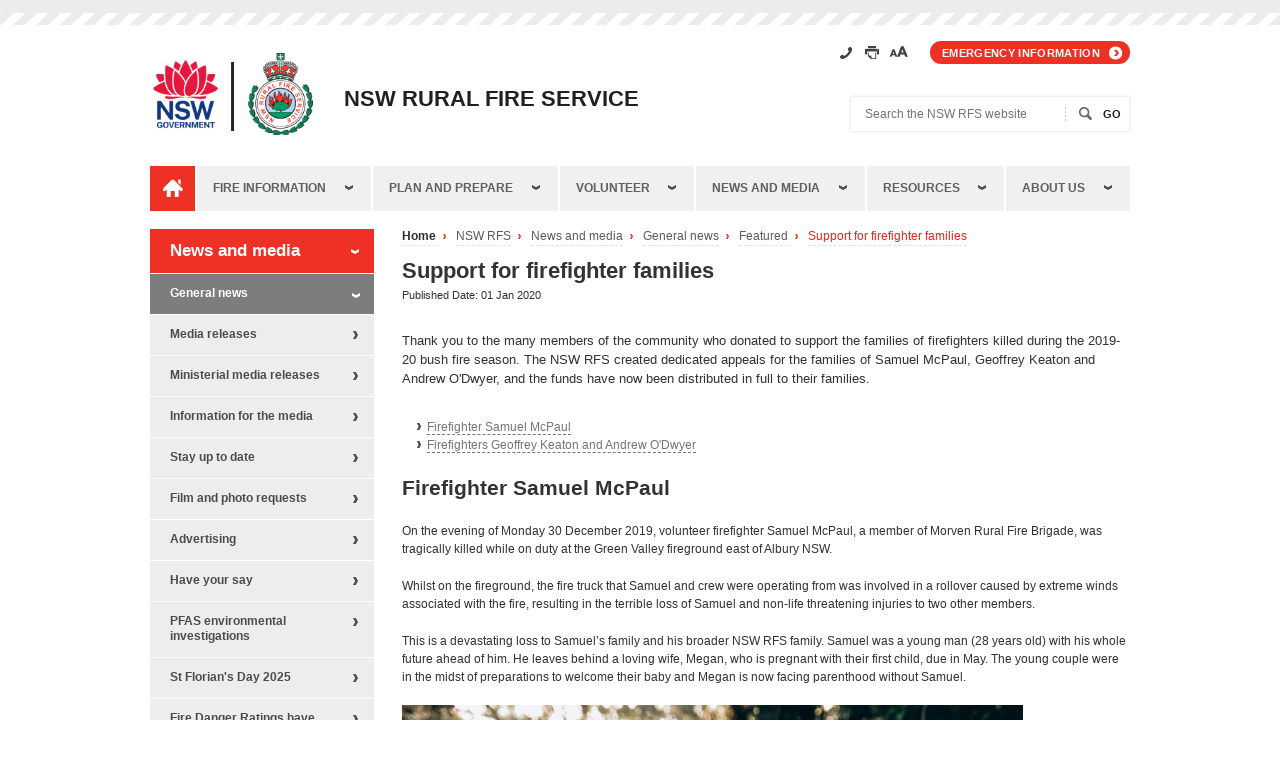

--- FILE ---
content_type: text/html; charset=utf-8
request_url: https://www.rfs.nsw.gov.au/news-and-media/general-news/featured/support-for-firefighter-families
body_size: 8280
content:
<!DOCTYPE HTML>
<html lang="en-US">
<head>
    <!--Google Tag Manager--> 
    <!-- Google Tag Manager -->
<script>(function(w,d,s,l,i){w[l]=w[l]||[];w[l].push({'gtm.start':
new Date().getTime(),event:'gtm.js'});var f=d.getElementsByTagName(s)[0],
j=d.createElement(s),dl=l!='dataLayer'?'&l='+l:'';j.async=true;j.src=
'https://www.googletagmanager.com/gtm.js?id='+i+dl;f.parentNode.insertBefore(j,f);
})(window,document,'script','dataLayer','GTM-N9BV5P');</script>
<!-- End Google Tag Manager -->    
    <meta charset="UTF-8">
    <meta http-equiv="X-UA-Compatible" content="IE=10">
    <meta name="viewport" content="width=device-width,initial-scale=1">
    
<!-- Extended News Item //-->

<!-- Content //-->
<meta name="News.Use.Extended.Content" content="No" />
<meta name="News.Extended.Content" content="" />

<!-- Global Schema //-->

<!-- Content //-->
<meta name="DCTERMS.title" content="Support for firefighter families " />
<meta name="DCTERMS.subject" content="" />
<meta name="DCTERMS.description" content="" />
<meta name="DCTERMS.publisher" content="corporateName: [site name]" scheme="AGLSTERMS.AglsAgent " />
<meta name="DCTERMS.contact" content="corporateName: [site name]" scheme="AGSLTERMS.AglsAgent " />
<meta name="DCTERMS.format" content="" scheme="DCTERMS.IMT " />
<meta name="DCTERMS.rights" content="© Copyright Rural Fire Service" />
<meta name="DCTERMS.identifier" content="https://www.rfs.nsw.gov.au/news-and-media/general-news/featured/support-for-firefighter-families " scheme="DCTERMS.URI" />
<meta name="DCTERMS.coverage" content="Australia" scheme="AGLSTERMS.AglsJuri" />

<!-- Dates //-->
<meta name="DCTERMS.date.created" content="2019-12-20" scheme="DCTERMS.ISO8601 " />
<meta name="DCTERMS.date.modified" content="2020-11-09 13:14:40" scheme="DCTERMS.ISO8601" />
<meta name="DCTERMS.date.available" content="2020-01-01" scheme="DCTERMS.ISO8601 " />

<!-- My Area Search Section //-->

<!-- Brigade //-->
<meta name="Brigades.source" content="" />

<!-- Page General Settings //-->
<meta name="PageSettings.Feedback.Widget" content="0" />
<meta name="PageSettings.RHC.Content" content="" />

<!-- Latest News //-->

<!-- Latest News //-->
<meta name="News.Show.On.Home.Page" content="Yes" />

    <title>Support for firefighter families - NSW Rural Fire Service</title>
    
    <link rel="stylesheet" type="text/css" href="https://www.rfs.nsw.gov.au/_designs/css/firemap.css" media="all" />
    <link rel="stylesheet" type="text/css" href="https://www.rfs.nsw.gov.au/_designs/css/new-leaflet.css" media="all" />
    <link rel="stylesheet" type="text/css" href="https://www.rfs.nsw.gov.au/_designs/css/print.css" media="print" />
    <link rel="stylesheet" type="text/css" href="https://www.rfs.nsw.gov.au/_designs/css/risk.css" media="screen" />
    <link rel="stylesheet" type="text/css" href="https://www.rfs.nsw.gov.au/_designs/css/bct.css" media="all" />
    <link href="https://www.rfs.nsw.gov.au/_designs/css/screen.css" rel="stylesheet" />
    <link rel="stylesheet" type="text/css" href="https://cdnjs.cloudflare.com/ajax/libs/slick-carousel/1.9.0/slick.min.css" media="screen">
    <!-- Favicons -->
    <link rel="shortcut icon" href="https://www.rfs.nsw.gov.au/favicon.png">
    <link rel="apple-touch-icon" href="https://www.rfs.nsw.gov.au/favicon.png">
    <!--[if lte IE 8]>
      <link rel="stylesheet" type="text/css" href="https://www.rfs.nsw.gov.au/_designs/css/new-ie8.css" media="screen" />
    <![endif]-->
    <!--[if lt IE 10]><body class="is-IE inside"><![endif]-->
    <!-- scripts -->
    <!-- Google Fonts Montserrat -->
<link href="https://fonts.googleapis.com/css?family=Montserrat:300,900&display=swap" rel="stylesheet">
<!-- jQuery -->
<script src="https://www.rfs.nsw.gov.au/__data/assets/js_file/0014/950/jquery-1.10.2.min.js"></script>
<!-- Plugins -->
<script src="https://www.rfs.nsw.gov.au/__data/assets/js_file/0003/3927/plugins.min.js"></script>
<!-- Global -->
<script src="https://www.rfs.nsw.gov.au/__data/assets/js_file/0016/628/global.min-1.js"></script>
<!-- FB autocompletion -->
<script src="https://www.rfs.nsw.gov.au/__data/assets/js_file/0018/36711/jqueryfunnelback-completionjs.js"></script>

<script type="text/javascript">
$(document).ready(function(){
   
   $('#form_email_666').on('submit', function(event) {
    	var brigade = $("#brigadeAutoComplete").val().trim();
    	//brigade = brigade[0].toUpperCase() + brigade.slice(1);
    	if(jQuery.inArray(brigade, brigades) == -1) {
    		event.preventDefault();
    		$("#brigadeAutoComplete").addClass('error');
    		$("#error-list").prepend('<li>Please enter correct brigade</li>');
    		$("#error-box").show();
    		$('html, body').animate({
                scrollTop: $("#error-box").offset().top
            }, 1000);
    	} else {
    		$("#brigadeAutoComplete").removeClass('error');
    	} 
    });
});
</script>

    <!-- declared vars -->
    

<!--
  Running Squiz Matrix
  Developed by Squiz - http://www.squiz.net
  Squiz, Squiz Matrix, MySource, MySource Matrix and Squiz.net are registered Trademarks of Squiz Pty Ltd
  Page generated: 01 February 2026 07:49:59
-->


</head>
<body class="inside">
    
    <!--Google Tag Manager (noscript)-->
    <!-- Google Tag Manager (noscript) -->
<noscript><iframe src="https://www.googletagmanager.com/ns.html?id=GTM-N9BV5P"
height="0" width="0" style="display:none;visibility:hidden"></iframe></noscript>
<!-- End Google Tag Manager (noscript) -->
    
    <div id="page-wrapper">
        <!--noindex-->
        <div class="skip-to-links visuallyhidden">
            <ul>
                <li><a href="#toolbar">Header</a></li>
                <li><a href="#main-nav">Main Navigation</a></li>
                <li><a href="#main-content">Main Content</a></li>
                <li><a href="#footer">Footer</a></li>
            </ul>
        </div>
        
        <div class="toolbar-wrapper">
        </div><!--end .toolbar-wrapper-->
        <div id="main-body">
            <div id="header">
                <div class="header-logos">
                    <a href="http://www.nsw.gov.au" class="nsw-gov-logo" target="_blank">
                        <img src="https://www.rfs.nsw.gov.au/__data/assets/image/0015/960/gov-logo-main.png?v=0.3.4" alt="NSW Government Logo" class="printimg">
                    </a>
                    <a href="https://www.rfs.nsw.gov.au" class="nsw-rfs-logo">
                        <img src="https://www.rfs.nsw.gov.au/__data/assets/image/0011/57908/rfs-logo-main.png?v=0.2.3" alt="NSW Rural Fire Service Logo" class="printimg">
                    </a>
                    <div class="title"><span>NSW Rural Fire Service</span></div>
                </div>
                <div class="site-search-wrapper">
                    <ul class="quicklinks mobile-hidden">    <li class="facebook"><a href="https://www.facebook.com/nswrfs" title="Facebook" target="_blank" rel="external" class="noprintlink"><span class="visuallyhidden">Facebook</span></a></li>
    <li class="twitter"><a href="https://twitter.com/NSWRFS" title="Twitter" target="_blank" class="noprintlink" rel="external"><span class="visuallyhidden">Twitter</span></a></li>
    <li class="rss"><a href="https://www.rfs.nsw.gov.au/news-and-media/stay-up-to-date/feeds" title="Rich Site Summary" class="noprintlink"><span class="visuallyhidden">RSS</span></a></li>
    <li class="youtube"><a href="https://www.youtube.com/user/NSWRFS" class="noprintlink" title="Youtube" target="_blank" rel="external"><span class="visuallyhidden">Youtube</span></a></li>
    <li class="contact"><a href="https://www.rfs.nsw.gov.au/about-us/contact-us" class="noprintlink"><span>Contact us</span></a></li>
</ul><!--end .quicklinks-->                    <div class="toolbar-main">
	<span class="visuallyhidden">Toolbar Links:</span>
	<ul id="toolbar">
		<li class="contact"><a href="https://www.rfs.nsw.gov.au/about-us/contact-us" title="Contact Us"><span class="visuallyhidden">Contact us</span></a></li>
		<li class="print"><a href="#" title="Print this page"><span class="visuallyhidden">Print this page</span></a></li>
		<li class="accessibility"><a href="https://www.rfs.nsw.gov.au/about-us/accessibility" title="Accessibility"><span class="visuallyhidden">Accessibility</span></a></li>
		
		<li class="emergency"><a href="https://www.rfs.nsw.gov.au/fire-information/emergency-information">Emergency information</a></li>
	</ul><!--end #toolbar-->
</div><!--end .toolbar-main-->                    <div class="site-search">
    <form action="/site-search" method="get" novalidate="novalidate">
        <label for="site-search-keyword" class="visuallyhidden">Search the NSW RFS website</label>
        <input type="text" id="site-search-keyword" name="query" placeholder="Search the NSW RFS website">
        <input type="hidden" name="collection" value="nsw-rfs">
        <input type="submit" id="site-search-submit" value="Go">
    </form>
</div><!--end .site-search-->                </div><!--end .site-search-wrapper-->
                <div class="clear"></div>
            </div><!--end #header-->
            														            <div class="main-nav-wrapper">
            <ul id="main-nav">
                <li class="home">
                    <a href="https://www.rfs.nsw.gov.au"><span class="visuallyhidden">Home</span></a>
                </li>
                                <li><a href="https://www.rfs.nsw.gov.au/fire-information">Fire information</a>
                    														 
                    <div class="dropdown">
                        <ul class="level-2">
                                                        <li><a href="https://www.rfs.nsw.gov.au/fire-information/fires-near-me">Fires Near Me</a></li>
                                                        <li><a href="https://www.rfs.nsw.gov.au/fire-information/major-fire-updates">Alerts and Warnings</a></li>
                                                        <li><a href="https://www.rfs.nsw.gov.au/fire-information/hazard-reductions">Hazard Reductions</a></li>
                                                        <li><a href="https://www.rfs.nsw.gov.au/fire-information/fdr-and-tobans">Fire Danger Ratings and Total Fire Bans</a></li>
                                                        <li><a href="https://www.rfs.nsw.gov.au/fire-information/BFDP">Bush Fire Danger Period and Fire Permits</a></li>
                                                        <li><a href="https://www.rfs.nsw.gov.au/fire-information/prevent-bush-fire-arson">Prevent bush fire arson</a></li>
                                                        <li><a href="https://www.rfs.nsw.gov.au/fire-information/cigarette-form">Report a cigarette butt tosser</a></li>
                                                        <li><a href="https://www.rfs.nsw.gov.au/fire-information/emergency-information">Emergency information</a></li>
                                                    </ul>
                    </div>
                    				                </li>
                                <li><a href="https://www.rfs.nsw.gov.au/plan-and-prepare">Plan and prepare</a>
                    														 
                    <div class="dropdown">
                        <ul class="level-2">
                                                        <li><a href="https://www.rfs.nsw.gov.au/plan-and-prepare/bush-fire-survival-plan">Bush fire survival plan </a></li>
                                                        <li><a href="https://www.rfs.nsw.gov.au/plan-and-prepare/know-your-risk">Know your risk</a></li>
                                                        <li><a href="https://www.rfs.nsw.gov.au/plan-and-prepare/prepare-your-property">Prepare your home</a></li>
                                                        <li><a href="https://www.rfs.nsw.gov.au/plan-and-prepare/prepare-your-family">Prepare yourself and family</a></li>
                                                        <li><a href="https://www.rfs.nsw.gov.au/plan-and-prepare/fire-danger-ratings">Fire Danger Ratings</a></li>
                                                        <li><a href="https://www.rfs.nsw.gov.au/plan-and-prepare/alert-levels">Alert Levels</a></li>
                                                        <li><a href="https://www.rfs.nsw.gov.au/plan-and-prepare/neighbourhood-safer-places">Neighbourhood Safer Places</a></li>
                                                        <li><a href="https://www.rfs.nsw.gov.au/plan-and-prepare/building-on-bush-fire-prone-land">Building on bush fire prone land</a></li>
                                                        <li><a href="https://www.rfs.nsw.gov.au/plan-and-prepare/travelling-in-a-bush-fire-area">Travelling in a bush fire area</a></li>
                                                        <li><a href="https://www.rfs.nsw.gov.au/plan-and-prepare/managing-bush-fire-risk">Managing bush fire risk</a></li>
                                                        <li><a href="https://www.rfs.nsw.gov.au/plan-and-prepare/aider">AIDER</a></li>
                                                        <li><a href="https://www.rfs.nsw.gov.au/plan-and-prepare/home-fire-safety">Home fire safety</a></li>
                                                        <li><a href="https://www.rfs.nsw.gov.au/plan-and-prepare/information-for-social-and-health-services">Information for Social and Health Services</a></li>
                                                        <li><a href="https://www.rfs.nsw.gov.au/plan-and-prepare/1050-vegetation-clearing">10/50 vegetation clearing</a></li>
                                                        <li><a href="https://www.rfs.nsw.gov.au/plan-and-prepare/boundary-clearing-tool">Rural Boundary Clearing Tool</a></li>
                                                        <li><a href="https://www.rfs.nsw.gov.au/plan-and-prepare/farm-fire-safety">Farm fire safety</a></li>
                                                        <li><a href="https://www.rfs.nsw.gov.au/plan-and-prepare/fire-trails">Fire Trails</a></li>
                                                        <li><a href="https://www.rfs.nsw.gov.au/plan-and-prepare/static-water-supply-sws2">Static Water Supply (SWS)</a></li>
                                                    </ul>
                    </div>
                    				                </li>
                                <li><a href="https://www.rfs.nsw.gov.au/volunteer">Volunteer</a>
                    														 
                    <div class="dropdown">
                        <ul class="level-2">
                                                        <li><a href="https://www.rfs.nsw.gov.au/volunteer/join-the-nsw-rfs">Join the NSW RFS</a></li>
                                                        <li><a href="https://www.rfs.nsw.gov.au/volunteer/training">Training</a></li>
                                                        <li><a href="https://www.rfs.nsw.gov.au/volunteer/awards">Awards</a></li>
                                                        <li><a href="https://www.rfs.nsw.gov.au/volunteer/supportive-employer">Supportive employer</a></li>
                                                        <li><a href="https://www.rfs.nsw.gov.au/volunteer/youth">Youth in the NSW RFS</a></li>
                                                        <li><a href="https://www.rfs.nsw.gov.au/volunteer/support-your-local-brigade">Support your local brigade</a></li>
                                                        <li><a href="https://www.rfs.nsw.gov.au/volunteer/volunteer-support">Volunteer Support</a></li>
                                                    </ul>
                    </div>
                    				                </li>
                                <li><a href="https://www.rfs.nsw.gov.au/news-and-media">News and media</a>
                    														 
                    <div class="dropdown">
                        <ul class="level-2">
                                                        <li><a href="https://www.rfs.nsw.gov.au/news-and-media/general-news">General news</a></li>
                                                        <li><a href="https://www.rfs.nsw.gov.au/news-and-media/media-releases">Media releases</a></li>
                                                        <li><a href="https://www.rfs.nsw.gov.au/news-and-media/ministerial-media-releases">Ministerial media releases</a></li>
                                                        <li><a href="https://www.rfs.nsw.gov.au/news-and-media/information-for-the-media">Information for the media</a></li>
                                                        <li><a href="https://www.rfs.nsw.gov.au/news-and-media/stay-up-to-date">Stay up to date</a></li>
                                                        <li><a href="https://www.rfs.nsw.gov.au/news-and-media/film-and-photo-requests">Film and photo requests</a></li>
                                                        <li><a href="https://www.rfs.nsw.gov.au/news-and-media/advertising">Advertising</a></li>
                                                        <li><a href="https://www.rfs.nsw.gov.au/news-and-media/have-your-say">Have your say</a></li>
                                                        <li><a href="https://www.rfs.nsw.gov.au/news-and-media/pfas-environmental-investigation">PFAS environmental investigations</a></li>
                                                        <li><a href="https://www.rfs.nsw.gov.au/news-and-media/st-florians-day-2025">St Florian&#039;s Day 2025</a></li>
                                                        <li><a href="https://www.rfs.nsw.gov.au/news-and-media/newfdr">Fire Danger Ratings have changed</a></li>
                                                        <li><a href="https://www.rfs.nsw.gov.au/news-and-media/nsw-emergency-services-volunteers-memorial-2025">NSW Emergency Services Volunteers Memorial 2025</a></li>
                                                    </ul>
                    </div>
                    				                </li>
                                <li><a href="https://www.rfs.nsw.gov.au/resources">Resources</a>
                    														 
                    <div class="dropdown">
                        <ul class="level-2">
                                                        <li><a href="https://www.rfs.nsw.gov.au/resources/bush-fire-survival-plan">Bush fire survival plan </a></li>
                                                        <li><a href="https://www.rfs.nsw.gov.au/resources/factsheets">Fact sheets</a></li>
                                                        <li><a href="https://www.rfs.nsw.gov.au/resources/publications">Publications and documents</a></li>
                                                        <li><a href="https://www.rfs.nsw.gov.au/resources/bush-fire-bulletin">Bush Fire Bulletin</a></li>
                                                        <li><a href="https://www.rfs.nsw.gov.au/resources/access-to-information">Access to information</a></li>
                                                        <li><a href="https://www.rfs.nsw.gov.au/resources/library2">Library</a></li>
                                                        <li><a href="https://www.rfs.nsw.gov.au/resources/research">Research</a></li>
                                                        <li><a href="https://www.rfs.nsw.gov.au/resources/schools">Schools</a></li>
                                                        <li><a href="https://www.rfs.nsw.gov.au/resources/insignia">NSW RFS Insignia and name</a></li>
                                                    </ul>
                    </div>
                    				                </li>
                                <li><a href="https://www.rfs.nsw.gov.au/about-us">About us</a>
                    														 
                    <div class="dropdown">
                        <ul class="level-2">
                                                        <li><a href="https://www.rfs.nsw.gov.au/about-us/contact-us">Contact us</a></li>
                                                        <li><a href="https://www.rfs.nsw.gov.au/about-us/fast-facts">Fast facts</a></li>
                                                        <li><a href="https://www.rfs.nsw.gov.au/about-us/history">History</a></li>
                                                        <li><a href="https://www.rfs.nsw.gov.au/about-us/structure">Structure</a></li>
                                                        <li><a href="https://www.rfs.nsw.gov.au/about-us/our-commissioner">Our Commissioner</a></li>
                                                        <li><a href="https://www.rfs.nsw.gov.au/about-us/our-districts">Our Districts</a></li>
                                                        <li><a href="https://www.rfs.nsw.gov.au/about-us/doing-business-with-the-rfs">Doing business with the NSW RFS</a></li>
                                                        <li><a href="https://www.rfs.nsw.gov.au/about-us/nsw-rfs-and-brigades-donations-fund">NSW RFS and Brigades Donations Fund</a></li>
                                                        <li><a href="https://www.rfs.nsw.gov.au/about-us/nsw-rfs-benevolent-fund">RFS Benevolent Fund</a></li>
                                                        <li><a href="https://www.rfs.nsw.gov.au/about-us/fundraising">Fundraising and sponsorship</a></li>
                                                        <li><a href="https://www.rfs.nsw.gov.au/about-us/grants">Bush Fire Risk Mitigation and Resilience Support Program</a></li>
                                                        <li><a href="https://www.rfs.nsw.gov.au/about-us/careers-at-the-rfs">Careers at the RFS </a></li>
                                                        <li><a href="https://www.rfs.nsw.gov.au/about-us/onenswrfs">One NSW RFS</a></li>
                                                        <li><a href="https://www.rfs.nsw.gov.au/about-us/coffee4kids">Coffee4Kids</a></li>
                                                        <li><a href="https://www.rfs.nsw.gov.au/about-us/fcc">Fire Control Centres</a></li>
                                                        <li><a href="https://www.rfs.nsw.gov.au/about-us/nsw-rfs-glossary">NSW RFS Glossary</a></li>
                                                    </ul>
                    </div>
                    				                </li>
                            </ul><!--end #main-nav-->
            <a href="#main-nav" id="mobile-main-nav-btn"><span class="visuallyhidden">Open Main Navigation </span>Menu</a>
            </div><!--end .main-nav-wrapper-->
            				
            

            <!--endnoindex-->
            <div id="main-content-wrapper">
                <!--noindex-->
                                <div class="main-banner hidden" aria-hidden="true" data-desktop-img-url="" data-mobile-img-url="">
	<p class="caption mobile-hidden"></p>
</div><!--end .main-banner-->                <!--endnoindex-->
                <div id="main-content" class="main-content">
                    <!--noindex-->
                                        <div class="breadcrumbs-wrapper">
                    <p class="visuallyhidden">Page breadcrumbs:</p>
                      <ul class="breadcrumbs">
                      <li class="home"><a href="https://www.rfs.nsw.gov.au">Home</a></li>
                                              <li>
                          <a href="https://www.rfs.nsw.gov.au">
                            NSW RFS                          </a>
                        </li>
                                              <li>
                          <a href="https://www.rfs.nsw.gov.au/news-and-media">
                            News and media                          </a>
                        </li>
                                              <li>
                          <a href="https://www.rfs.nsw.gov.au/news-and-media/general-news">
                            General news                          </a>
                        </li>
                                              <li>
                          <a href="https://www.rfs.nsw.gov.au/news-and-media/general-news/featured">
                            Featured                          </a>
                        </li>
                                              <li>
                          <a href="https://www.rfs.nsw.gov.au/news-and-media/general-news/featured/support-for-firefighter-families">
                            Support for firefighter families                          </a>
                        </li>
                                            
                      </ul>
                    </div><!--end .breadcrumbs-wrapper-->
                                        <!--endnoindex-->
                    <div class="news-item-wrapper">
  <h1>Support for firefighter families</h1>
  <p class="post-date">Published Date: 01 Jan 2020</p>
  <div class="thumbnail">
    
  </div>
  <h2 class="visuallyhidden">Summary</h2>
  <div class="summary"><p>Thank you to the many members of the community who donated to support the families of firefighters killed during the 2019-20 bush fire season. The NSW RFS created dedicated appeals for the families of Samuel McPaul, Geoffrey Keaton and Andrew O'Dwyer, and the funds have now been distributed in full to their families.</p></div>
    <div class="body"><div style="border: 0px currentcolor; border-image: none;"><ul><li><a href="#SamuelMcPaul">Firefighter Samuel McPaul</a></li><li><a href="#GeoffreyandAndrew">Firefighters Geoffrey Keaton and Andrew O'Dwyer</a></li></ul></div><div class="summary"><h2 id="SamuelMcPaul">Firefighter Samuel McPaul</h2></div><p>On the evening of Monday 30 December 2019, volunteer firefighter Samuel McPaul, a member of Morven Rural Fire Brigade, was tragically killed while on duty at the Green Valley fireground east of Albury NSW.</p><p>Whilst on the fireground, the fire truck that Samuel and crew were operating from was involved in a rollover caused by extreme winds associated with the fire, resulting in the terrible loss of Samuel and non-life threatening injuries to two other members.</p><p>This is a devastating loss to Samuel&rsquo;s family and his broader NSW RFS family. Samuel was a young man (28 years old) with his whole future ahead of him. He leaves behind a loving wife, Megan, who is pregnant with their first child, due in May. The young couple were in the midst of preparations to welcome their baby and Megan is now facing parenthood without Samuel.</p><p><img width="621" height="931" class="mobile-hidden" alt="Samuel and Megan McPaul" src="https://www.rfs.nsw.gov.au/__data/assets/image/0007/145582/Megan_Sam_Albury.jpeg" /></p><p><img width="350" height="525" class="mobile-only" alt="Samuel and Megan McPaul" src="https://www.rfs.nsw.gov.au/__data/assets/image/0007/145582/Megan_Sam_Albury.jpeg" /></p><p>This is another confronting reality of the ever-present dangers faced by our fire fighters, who give so much to protect property and lives, and our collective hearts are breaking.</p><h2 id="GeoffreyandAndrew">Firefighters Geoffrey Keaton and Andrew O'Dwyer</h2><div class="summary"></div><p>On the evening of Thursday 19 December 2019, two volunteer firefighters were tragically killed while on duty at the Green Wattle Creek fireground, near Buxton in south western Sydney.</p><p>The fire truck they were travelling in was struck by a tree, causing the vehicle to leave the road and overturn.</p><ul><li>Firefighter Geoffrey Keaton (32 years old) joined the Service in 2006 and is a Deputy Captain of Horsley Park Rural Fire Brigade, and a former member of Plumpton Brigade.</li><li>Firefighter Andrew O'Dwyer (36 years old) joined the Service in 2003, and is a member of the Horsley Park Rural Fire Brigade.</li></ul><p>Both Geoffrey and Andrew leave behind loving partners and very young children.</p><p><img width="782" height="782" class="mobile-hidden" alt="Geoffrey Keaton and Andrew O'Dwyer" src="https://www.rfs.nsw.gov.au/__data/assets/image/0020/139016/Geoffrey-Keaton-and-Andrew-ODwyer-800px.jpg" /></p><p><img width="350" height="350" class="mobile-only" alt="Geoffrey Keaton and Andrew O'Dwyer" src="https://www.rfs.nsw.gov.au/__data/assets/image/0020/139016/Geoffrey-Keaton-and-Andrew-ODwyer-800px.jpg" /></p><p>Three other members were in the rear seat of the fire truck, and survived with non-life threatening injuries.</p></div>
  
    </div>
                </div><!--end #main-content-->
                <!--noindex-->
                <div id="sidebar" class="sidebar">
                    <div id="sub-nav">
                    <!-- top level name set to level 1 -->
                                            <a href="https://www.rfs.nsw.gov.au/news-and-media" class="level-1"><span class="visuallyhidden">Sub Navigation for </span> News and media</a>
                        

                    <!-- top level sub nav set to level 2 -->
                    														                        <ul class="level-2">
                                                        <li class="active"><a href="https://www.rfs.nsw.gov.au/news-and-media/general-news">General news</a>
                                																		                            </li>
                                                        <li class=""><a href="https://www.rfs.nsw.gov.au/news-and-media/media-releases">Media releases</a>
                                																		                            </li>
                                                        <li class=""><a href="https://www.rfs.nsw.gov.au/news-and-media/ministerial-media-releases">Ministerial media releases</a>
                                																		                            </li>
                                                        <li class=""><a href="https://www.rfs.nsw.gov.au/news-and-media/information-for-the-media">Information for the media</a>
                                																		                            </li>
                                                        <li class=""><a href="https://www.rfs.nsw.gov.au/news-and-media/stay-up-to-date">Stay up to date</a>
                                																		                            </li>
                                                        <li class=""><a href="https://www.rfs.nsw.gov.au/news-and-media/film-and-photo-requests">Film and photo requests</a>
                                																		                            </li>
                                                        <li class=""><a href="https://www.rfs.nsw.gov.au/news-and-media/advertising">Advertising</a>
                                																		                            </li>
                                                        <li class=""><a href="https://www.rfs.nsw.gov.au/news-and-media/have-your-say">Have your say</a>
                                																		                            </li>
                                                        <li class=""><a href="https://www.rfs.nsw.gov.au/news-and-media/pfas-environmental-investigation">PFAS environmental investigations</a>
                                																		                            </li>
                                                        <li class=""><a href="https://www.rfs.nsw.gov.au/news-and-media/st-florians-day-2025">St Florian&#039;s Day 2025</a>
                                																		                            </li>
                                                        <li class=""><a href="https://www.rfs.nsw.gov.au/news-and-media/newfdr">Fire Danger Ratings have changed</a>
                                																		                            </li>
                                                        <li class=""><a href="https://www.rfs.nsw.gov.au/news-and-media/nsw-emergency-services-volunteers-memorial-2025">NSW Emergency Services Volunteers Memorial 2025</a>
                                																		                            </li>
                                                    </ul>
                        				
                        <!-- top level sub nav set to level 3 -->
                        										
                    </div><!--end #sub-nav-->
                                    </div><!--end #sidebar-->
                <!--endnoindex-->
            </div><!--end #main-content-wrapper-->
            <!--noindex-->
        </div><!--end #main-body-->
        <div class="footer-wrapper-outer">
        <div class="quicklinks-wrapper">
    <ul class="quicklinks">    <li class="facebook"><a href="https://www.facebook.com/nswrfs" title="Facebook" target="_blank" rel="external" class="noprintlink"><span class="visuallyhidden">Facebook</span></a></li>
    <li class="twitter"><a href="https://twitter.com/NSWRFS" title="Twitter" target="_blank" class="noprintlink" rel="external"><span class="visuallyhidden">Twitter</span></a></li>
    <li class="rss"><a href="https://www.rfs.nsw.gov.au/news-and-media/stay-up-to-date/feeds" title="Rich Site Summary" class="noprintlink"><span class="visuallyhidden">RSS</span></a></li>
    <li class="youtube"><a href="https://www.youtube.com/user/NSWRFS" class="noprintlink" title="Youtube" target="_blank" rel="external"><span class="visuallyhidden">Youtube</span></a></li>
    </ul>
</div>            <div class="footer-wrapper">
                <div id="footer">
                    														  
                    <ul class="footer-nav">
                        <li>
                            <a href="https://www.rfs.nsw.gov.au">Home</a>
                        </li>
                                                <li><a href="https://www.rfs.nsw.gov.au/fire-information">Fire information</a>
                            														 
                                <ul class="level-2">
                                                                        <li><a href="https://www.rfs.nsw.gov.au/fire-information/fires-near-me">Fires Near Me</a></li>
                                                                        <li><a href="https://www.rfs.nsw.gov.au/fire-information/major-fire-updates">Alerts and Warnings</a></li>
                                                                        <li><a href="https://www.rfs.nsw.gov.au/fire-information/hazard-reductions">Hazard Reductions</a></li>
                                                                        <li><a href="https://www.rfs.nsw.gov.au/fire-information/fdr-and-tobans">Fire Danger Ratings and Total Fire Bans</a></li>
                                                                        <li><a href="https://www.rfs.nsw.gov.au/fire-information/BFDP">Bush Fire Danger Period and Fire Permits</a></li>
                                                                        <li><a href="https://www.rfs.nsw.gov.au/fire-information/prevent-bush-fire-arson">Prevent bush fire arson</a></li>
                                                                        <li><a href="https://www.rfs.nsw.gov.au/fire-information/cigarette-form">Report a cigarette butt tosser</a></li>
                                                                        <li><a href="https://www.rfs.nsw.gov.au/fire-information/emergency-information">Emergency information</a></li>
                                                                    </ul>
                            				                        </li>
                                                <li><a href="https://www.rfs.nsw.gov.au/plan-and-prepare">Plan and prepare</a>
                            														 
                                <ul class="level-2">
                                                                        <li><a href="https://www.rfs.nsw.gov.au/plan-and-prepare/bush-fire-survival-plan">Bush fire survival plan </a></li>
                                                                        <li><a href="https://www.rfs.nsw.gov.au/plan-and-prepare/know-your-risk">Know your risk</a></li>
                                                                        <li><a href="https://www.rfs.nsw.gov.au/plan-and-prepare/prepare-your-property">Prepare your home</a></li>
                                                                        <li><a href="https://www.rfs.nsw.gov.au/plan-and-prepare/prepare-your-family">Prepare yourself and family</a></li>
                                                                        <li><a href="https://www.rfs.nsw.gov.au/plan-and-prepare/fire-danger-ratings">Fire Danger Ratings</a></li>
                                                                        <li><a href="https://www.rfs.nsw.gov.au/plan-and-prepare/alert-levels">Alert Levels</a></li>
                                                                        <li><a href="https://www.rfs.nsw.gov.au/plan-and-prepare/neighbourhood-safer-places">Neighbourhood Safer Places</a></li>
                                                                        <li><a href="https://www.rfs.nsw.gov.au/plan-and-prepare/building-on-bush-fire-prone-land">Building on bush fire prone land</a></li>
                                                                        <li><a href="https://www.rfs.nsw.gov.au/plan-and-prepare/travelling-in-a-bush-fire-area">Travelling in a bush fire area</a></li>
                                                                        <li><a href="https://www.rfs.nsw.gov.au/plan-and-prepare/managing-bush-fire-risk">Managing bush fire risk</a></li>
                                                                        <li><a href="https://www.rfs.nsw.gov.au/plan-and-prepare/aider">AIDER</a></li>
                                                                        <li><a href="https://www.rfs.nsw.gov.au/plan-and-prepare/home-fire-safety">Home fire safety</a></li>
                                                                        <li><a href="https://www.rfs.nsw.gov.au/plan-and-prepare/information-for-social-and-health-services">Information for Social and Health Services</a></li>
                                                                        <li><a href="https://www.rfs.nsw.gov.au/plan-and-prepare/1050-vegetation-clearing">10/50 vegetation clearing</a></li>
                                                                        <li><a href="https://www.rfs.nsw.gov.au/plan-and-prepare/boundary-clearing-tool">Rural Boundary Clearing Tool</a></li>
                                                                        <li><a href="https://www.rfs.nsw.gov.au/plan-and-prepare/farm-fire-safety">Farm fire safety</a></li>
                                                                        <li><a href="https://www.rfs.nsw.gov.au/plan-and-prepare/fire-trails">Fire Trails</a></li>
                                                                        <li><a href="https://www.rfs.nsw.gov.au/plan-and-prepare/static-water-supply-sws2">Static Water Supply (SWS)</a></li>
                                                                    </ul>
                            				                        </li>
                                                <li><a href="https://www.rfs.nsw.gov.au/volunteer">Volunteer</a>
                            														 
                                <ul class="level-2">
                                                                        <li><a href="https://www.rfs.nsw.gov.au/volunteer/join-the-nsw-rfs">Join the NSW RFS</a></li>
                                                                        <li><a href="https://www.rfs.nsw.gov.au/volunteer/training">Training</a></li>
                                                                        <li><a href="https://www.rfs.nsw.gov.au/volunteer/awards">Awards</a></li>
                                                                        <li><a href="https://www.rfs.nsw.gov.au/volunteer/supportive-employer">Supportive employer</a></li>
                                                                        <li><a href="https://www.rfs.nsw.gov.au/volunteer/youth">Youth in the NSW RFS</a></li>
                                                                        <li><a href="https://www.rfs.nsw.gov.au/volunteer/support-your-local-brigade">Support your local brigade</a></li>
                                                                        <li><a href="https://www.rfs.nsw.gov.au/volunteer/volunteer-support">Volunteer Support</a></li>
                                                                    </ul>
                            				                        </li>
                                                <li><a href="https://www.rfs.nsw.gov.au/news-and-media">News and media</a>
                            														 
                                <ul class="level-2">
                                                                        <li><a href="https://www.rfs.nsw.gov.au/news-and-media/general-news">General news</a></li>
                                                                        <li><a href="https://www.rfs.nsw.gov.au/news-and-media/media-releases">Media releases</a></li>
                                                                        <li><a href="https://www.rfs.nsw.gov.au/news-and-media/ministerial-media-releases">Ministerial media releases</a></li>
                                                                        <li><a href="https://www.rfs.nsw.gov.au/news-and-media/information-for-the-media">Information for the media</a></li>
                                                                        <li><a href="https://www.rfs.nsw.gov.au/news-and-media/stay-up-to-date">Stay up to date</a></li>
                                                                        <li><a href="https://www.rfs.nsw.gov.au/news-and-media/film-and-photo-requests">Film and photo requests</a></li>
                                                                        <li><a href="https://www.rfs.nsw.gov.au/news-and-media/advertising">Advertising</a></li>
                                                                        <li><a href="https://www.rfs.nsw.gov.au/news-and-media/have-your-say">Have your say</a></li>
                                                                        <li><a href="https://www.rfs.nsw.gov.au/news-and-media/pfas-environmental-investigation">PFAS environmental investigations</a></li>
                                                                        <li><a href="https://www.rfs.nsw.gov.au/news-and-media/st-florians-day-2025">St Florian&#039;s Day 2025</a></li>
                                                                        <li><a href="https://www.rfs.nsw.gov.au/news-and-media/newfdr">Fire Danger Ratings have changed</a></li>
                                                                        <li><a href="https://www.rfs.nsw.gov.au/news-and-media/nsw-emergency-services-volunteers-memorial-2025">NSW Emergency Services Volunteers Memorial 2025</a></li>
                                                                    </ul>
                            				                        </li>
                                                <li><a href="https://www.rfs.nsw.gov.au/resources">Resources</a>
                            														 
                                <ul class="level-2">
                                                                        <li><a href="https://www.rfs.nsw.gov.au/resources/bush-fire-survival-plan">Bush fire survival plan </a></li>
                                                                        <li><a href="https://www.rfs.nsw.gov.au/resources/factsheets">Fact sheets</a></li>
                                                                        <li><a href="https://www.rfs.nsw.gov.au/resources/publications">Publications and documents</a></li>
                                                                        <li><a href="https://www.rfs.nsw.gov.au/resources/bush-fire-bulletin">Bush Fire Bulletin</a></li>
                                                                        <li><a href="https://www.rfs.nsw.gov.au/resources/access-to-information">Access to information</a></li>
                                                                        <li><a href="https://www.rfs.nsw.gov.au/resources/library2">Library</a></li>
                                                                        <li><a href="https://www.rfs.nsw.gov.au/resources/research">Research</a></li>
                                                                        <li><a href="https://www.rfs.nsw.gov.au/resources/schools">Schools</a></li>
                                                                        <li><a href="https://www.rfs.nsw.gov.au/resources/insignia">NSW RFS Insignia and name</a></li>
                                                                    </ul>
                            				                        </li>
                                                <li><a href="https://www.rfs.nsw.gov.au/about-us">About us</a>
                            														 
                                <ul class="level-2">
                                                                        <li><a href="https://www.rfs.nsw.gov.au/about-us/contact-us">Contact us</a></li>
                                                                        <li><a href="https://www.rfs.nsw.gov.au/about-us/fast-facts">Fast facts</a></li>
                                                                        <li><a href="https://www.rfs.nsw.gov.au/about-us/history">History</a></li>
                                                                        <li><a href="https://www.rfs.nsw.gov.au/about-us/structure">Structure</a></li>
                                                                        <li><a href="https://www.rfs.nsw.gov.au/about-us/our-commissioner">Our Commissioner</a></li>
                                                                        <li><a href="https://www.rfs.nsw.gov.au/about-us/our-districts">Our Districts</a></li>
                                                                        <li><a href="https://www.rfs.nsw.gov.au/about-us/doing-business-with-the-rfs">Doing business with the NSW RFS</a></li>
                                                                        <li><a href="https://www.rfs.nsw.gov.au/about-us/nsw-rfs-and-brigades-donations-fund">NSW RFS and Brigades Donations Fund</a></li>
                                                                        <li><a href="https://www.rfs.nsw.gov.au/about-us/nsw-rfs-benevolent-fund">RFS Benevolent Fund</a></li>
                                                                        <li><a href="https://www.rfs.nsw.gov.au/about-us/fundraising">Fundraising and sponsorship</a></li>
                                                                        <li><a href="https://www.rfs.nsw.gov.au/about-us/grants">Bush Fire Risk Mitigation and Resilience Support Program</a></li>
                                                                        <li><a href="https://www.rfs.nsw.gov.au/about-us/careers-at-the-rfs">Careers at the RFS </a></li>
                                                                        <li><a href="https://www.rfs.nsw.gov.au/about-us/onenswrfs">One NSW RFS</a></li>
                                                                        <li><a href="https://www.rfs.nsw.gov.au/about-us/coffee4kids">Coffee4Kids</a></li>
                                                                        <li><a href="https://www.rfs.nsw.gov.au/about-us/fcc">Fire Control Centres</a></li>
                                                                        <li><a href="https://www.rfs.nsw.gov.au/about-us/nsw-rfs-glossary">NSW RFS Glossary</a></li>
                                                                    </ul>
                            				                        </li>
                                            </ul><!--end .footer-nav-->
                    				                    <div class="important-links-wrapper">
    <img src="https://www.rfs.nsw.gov.au/__data/assets/image/0007/997/prepare-act-survive.png" alt="Prepare. Act. Survive." class="prepare">
    <ul class="important-links">
        <li class="mobile-hidden"><a href="https://www.rfs.nsw.gov.au/about-us/contact-us">Feedback</a></li>
        <li class="mobile-hidden"><a href="https://www.rfs.nsw.gov.au/resources">Resources</a></li>
        <li><a href="https://www.rfs.nsw.gov.au/about-us/contact-us">Contact</a></li>
        <li><a href="https://www.rfs.nsw.gov.au/sitemap">Sitemap</a></li>
        <li><a href="https://www.rfs.nsw.gov.au/about-us/privacy">Copyright/Privacy</a></li>
        <li class="mobile-hidden"><a href="http://www.emergency.nsw.gov.au" target="_blank">Resilience NSW</a></li>
        <li class="desktop-only"><a href="http://www.fire.nsw.gov.au/" target="_blank">FRNSW</a></li>
        <li class="mobile-hidden"><a href="https://www.rfs.nsw.gov.au/resources/access-to-information">Right to information</a></li>
    </ul><!--end .important-links-->
    <img src="https://www.rfs.nsw.gov.au/__data/assets/image/0008/998/emergency-000.png" alt="Emergency 000" class="emergency">
    <a href="#" id="to-top">Back to top<span class="visuallyhidden">  of the page</span><span class="arrow"></span></a>
</div><!--end .important-links-wrapper-->

<script type="text/javascript" src="https://cdnjs.cloudflare.com/ajax/libs/slick-carousel/1.9.0/slick.min.js"></script>
<script type="text/javascript">
  (function($){
  'use strict';
  console.log('here');

  $(document).ready(function() {
    if($('.carousel').length) {
      var $carousel = $('.carousel'),
          overlayHtml = '';

      overlayHtml +=  '<div class="overlay">\n'+
                        '<div class="overlay__wrapper">\n'+
                          '<div class="overlay__close">\n'+
                            '<button>Close</button>\n'+
                          '</div>\n'+
                          '<div class="overlay__content">\n';

      $('.carousel__item a').each(function() {
        var $link = $(this),
          $image = $link.attr('href'),
          $title = $link.text();

        overlayHtml +=      '<div class="overlay__item">\n'+
                              '<img src="'+$image+'">\n'+
                              '<div class="overlay__title">'+$title+'</div> \n'+             
                            '</div>\n';
      });

      overlayHtml +=      '</div>\n'+
                        '</div>\n'+
                      '</div>\n';

      $carousel.slick({
        autoplay: false,
        arrows: true,
        dots: true,
        infinite: true,
        fade: false,
        mobileFirst: true,
        speed: 400,
        variableWidth: true,
        prevArrow: '<button type="button" class="slick-arrow slick-prev"><svg xmlns="http://www.w3.org/2000/svg" viewBox="0 0 129 129"><path fill="currentColor" d="M40.4 121.3c-.8.8-1.8 1.2-2.9 1.2s-2.1-.4-2.9-1.2c-1.6-1.6-1.6-4.2 0-5.8l51-51-51-51c-1.6-1.6-1.6-4.2 0-5.8 1.6-1.6 4.2-1.6 5.8 0l53.9 53.9c1.6 1.6 1.6 4.2 0 5.8l-53.9 53.9z"/></svg><span>Previous</span></button>',
        nextArrow: '<button type="button" class="slick-arrow slick-next"><svg xmlns="http://www.w3.org/2000/svg" viewBox="0 0 129 129"><path fill="currentColor" d="M40.4 121.3c-.8.8-1.8 1.2-2.9 1.2s-2.1-.4-2.9-1.2c-1.6-1.6-1.6-4.2 0-5.8l51-51-51-51c-1.6-1.6-1.6-4.2 0-5.8 1.6-1.6 4.2-1.6 5.8 0l53.9 53.9c1.6 1.6 1.6 4.2 0 5.8l-53.9 53.9z"/></svg><span>Next</span></button>'
      });

      $('body').append(overlayHtml);

      var $overlay = $('.overlay'),
          $overlayCarousel = $('.overlay__content');

      $overlayCarousel.slick({
        autoplay: false,
        arrows: true,
        dots: false,
        infinite: true,
        fade: false,
        mobileFirst: true,
        speed: 400,
        prevArrow: '<button type="button" class="slick-arrow slick-prev"><svg xmlns="http://www.w3.org/2000/svg" viewBox="0 0 129 129"><path fill="currentColor" d="M40.4 121.3c-.8.8-1.8 1.2-2.9 1.2s-2.1-.4-2.9-1.2c-1.6-1.6-1.6-4.2 0-5.8l51-51-51-51c-1.6-1.6-1.6-4.2 0-5.8 1.6-1.6 4.2-1.6 5.8 0l53.9 53.9c1.6 1.6 1.6 4.2 0 5.8l-53.9 53.9z"/></svg><span>Previous</span></button>',
        nextArrow: '<button type="button" class="slick-arrow slick-next"><svg xmlns="http://www.w3.org/2000/svg" viewBox="0 0 129 129"><path fill="currentColor" d="M40.4 121.3c-.8.8-1.8 1.2-2.9 1.2s-2.1-.4-2.9-1.2c-1.6-1.6-1.6-4.2 0-5.8l51-51-51-51c-1.6-1.6-1.6-4.2 0-5.8 1.6-1.6 4.2-1.6 5.8 0l53.9 53.9c1.6 1.6 1.6 4.2 0 5.8l-53.9 53.9z"/></svg><span>Next</span></button>'
      });

      $overlay.click(function() {
        $overlay.fadeOut(300);
      });

      $overlayCarousel.click(function() {
        return false;
      });

      $('.carousel__item a').click(function() {
        $overlay.fadeIn(300);
        $overlayCarousel.slick('slickGoTo', $(this).closest('.slick-slide').attr('data-slick-index'), true);
        console.log($(this).closest('.slick-slide').attr('data-slick-index'));
        return false;
      });


    }


  });


  }(jQuery));

</script>



                </div><!--end #footer-->
            </div><!--end .footer-wrapper-->
        </div><!--end .footer-wrapper-outer-->
        <!--endnoindex-->
    </div><!--end #page-wrapper-->


</body>
</html>


--- FILE ---
content_type: text/css;charset=utf-8
request_url: https://www.rfs.nsw.gov.au/_designs/css/firemap.css
body_size: 1821
content:
/*
  Running Squiz Matrix
  Developed by Squiz - http://www.squiz.net
  Squiz, Squiz Matrix, MySource, MySource Matrix and Squiz.net are registered Trademarks of Squiz Pty Ltd
  Page generated: 31 January 2026 17:09:15
*/


/* Begin - Danger level background colours */
.columnRight .table td.setBG_none, .columnRight .key td.setBG_none, .columnRight .key th.setBG_none, .regions .regionBlock div.setBG_none {
  background: #FFFFFF;
  color: #000000;
}
.columnRight .table td.setBG_low-Moderate, .columnRight .key td.setBG_low-Moderate, .columnRight .key th.setBG_low-Moderate, .regions .regionBlock div.setBG_low-Moderate {
  background: #17A462;
}
.columnRight .table td.setBG_high, .columnRight .key td.setBG_high, .columnRight .key th.setBG_high, .regions .regionBlock div.setBG_high {
  background: #00ADEF;
}
.columnRight .table td.setBG_very_High, .columnRight .key td.setBG_very_High, .columnRight .key th.setBG_very_High, .regions .regionBlock div.setBG_very_High {
  background: #FFD800;
  color: #000000;
}

.columnRight .table td.setBG_severe, .columnRight .key td.setBG_severe, .columnRight .key th.setBG_severe, .regions .regionBlock div.setBG_severe {
  background: #FA9F1B;
}
.columnRight .table td.setBG_extreme, .columnRight .key td.setBG_extreme, .columnRight .key th.setBG_extreme, .regions .regionBlock div.setBG_extreme {
  background: #ED1B24;
}
.columnRight .table td.setBG_catastrophic, .columnRight .key td.setBG_catastrophic, .columnRight .key th.setBG_catastrophic, .regions .regionBlock div.setBG_catastrophic {
  background: url(https://www.rfs.nsw.gov.au/_designs/css/firemap.css/icon_catastrophicTile.gif) repeat-x 0px 0px;
  font-weight: bold;
}

/* End - Danger level background colours */
.container {
  width: 676px;
  /* border: 1px solid #999999; */
}
.columnRight {
  background: #D5D5D5;
  border-left: 1px solid #999999;
  float: right;
  width: 180px;
}
.columnRight h1 {
  margin: 0px;
  border-bottom: 1px solid #FFFFFF;
  padding-left: 7px;
  padding-bottom: 5px;
  color: #FFFFFF;
  background: #C40706;
  font: bold 12px/13px Arial, Helvetica, sans-serif;
  padding-top: 4px;
}
.columnRight h2 {
  margin: 0px;
  padding-left: 7px;
  color: #FFFFFF;
  background: #999999;
  font: bold 11px Arial, Helvetica, sans-serif;
  border-top: 1px solid #FFFFFF;
  padding-bottom: 2px;
}
.columnRight h1 div.areaRef {
  font-size: 10px !important;
}
.columnRight .councils {
  font: 11px/13px Arial, Helvetica, sans-serif;
  color: #000000;
  padding: 4px 7px 7px;
  height: 170px;
  overflow: hidden;
}
.columnRight .councils ul {
  margin: 7px 0px;
  padding: 0px;
}
.columnRight .councils ul li {
  background: url(https://www.rfs.nsw.gov.au/_designs/css/firemap.css/icon_bullet.gif) no-repeat 0px 0px;
  list-style: none;
  padding-left: 8px;
}
.columnRight .councils a, .regions .copy a {
  color: #000000;
}
.columnRight .councils a:hover, .regions .copy a:hover {
  color: #C40706;
}
.columnRight .table {
  padding: 0px;
  width: 100%;
  border-style: none;
  font: 11px Arial, Helvetica, sans-serif;
  background: #999999;
  border-collapse: collapse;
}
.columnRight .table th {
  color: #FFFFFF;
  line-height: 11px;
  font-weight: normal;
  vertical-align: middle;
  border-bottom: 1px solid #FFFFFF;
  border-top-style: none;
  border-right-style: none;
  border-left-style: none;
  background: #999999;
  height: 31px;
  text-transform: capitalize;
}
.columnRight .table td {
  padding: 1px 0px 2px;
  text-align:center;
  border-bottom: 1px solid #FFFFFF;
  border-top-style: none;
  border-right-style: none;
  border-left-style: none;
  color: #FFFFFF;
  width: 50%;
  background: #C1C1C1;
  text-transform: capitalize;
}
.columnRight .table th.totalBan {
  font-weight: bold;
  background: url(https://www.rfs.nsw.gov.au/_designs/css/firemap.css/icon_totalBan.gif) no-repeat 0% 50%;
  padding-left: 30px;
}
.columnRight .table td.rightBorder, .columnRight .table th.rightBorder {
  border-right: 1px solid #FFFFFF;
}
.columnRight .table td.setBG_extreme, .columnRight .table td.setBG_moderate {
  color: #FFFFFF;
}
.columnRight table.key {
  padding: 0px;
  width: 100%;
  border-style: none;
  font: 11px Arial, Helvetica, sans-serif;
  background: #999999;
  border-collapse: collapse;
}
.columnRight table.key th {
  background: #D5D5D5;
  padding: 1px 0px 2px 3px;
  border-top: 1px solid #FFFFFF;
  border-right: none;
  border-bottom: 1px solid #FFFFFF;
  border-left: none;
}
.columnRight table.key td {
  background: #D5D5D5;
  padding: 1px 0px 2px 3px;
  border-top: 1px solid #FFFFFF;
  border-right: none;
  border-bottom: 1px solid #FFFFFF;
  border-left: 1px solid #FFFFFF;
}
.regions {
  clear:both;
  font: 11px Arial, Helvetica, sans-serif;
  color: #000000;
  background: #D5D5D5 url(https://www.rfs.nsw.gov.au/_designs/css/firemap.css/bg_regions_horizontalBorder.gif) repeat-x 0px 19px;
  height: 121px;
  position: relative;
}
.regions h2 {
  font: bold 12px/18px Arial, Helvetica, sans-serif;
  padding-left: 7px;
  background: #999999;
  color: #FFFFFF;
  padding-bottom: 1px;
  margin: 0px;
}
.regions .region_ref {
  font-weight: bold;
  background: #BBBBBB;
  border-right: 1px solid #FFFFFF;
  width: 15px;
  float: left;
  text-align: center;
  padding-bottom: 1px;
}
.regions .region_name {
  padding-left: 4px;
  padding-bottom: 1px;
  width: 141px;
  float: left;
  background: url(https://www.rfs.nsw.gov.au/_designs/css/firemap.css/bg_regions_verticalBorder.gif) repeat-y right top;
}
.regions .hover {
  background-color: #C1C1C1;
  cursor: pointer;
}
.regions .regionBlock {
  border-top: 1px solid #FFFFFF;
  width: 169px;
  line-height: 15px;
  height: 16px;
  float:left;
}
.regions .dangerColour {
  width: 7px;
  float: left;
  height: 16px;
  border-right: 1px solid #FFFFFF;
}
.regions .copy {
  float: left;
  padding-left: 4px;
  padding-top: 2px;
}
.regions .borderMask {
  position: absolute;
  top: 19px;
  right: 0px;
}
.regions .selected {
  background-color: #C1C1C1;
}
.columnLeft {
  float: left;
  height: 373px;
  width: 495px;
  position: relative;
}
.columnLeft .totalBan {
  font: 11px/11px Arial, Helvetica, sans-serif;
  color: #000000;
  background: url(https://www.rfs.nsw.gov.au/_designs/css/firemap.css/icon_totalBan_overMap.gif) no-repeat left center;
  width: 70px;
  position: absolute;
  right: 5px;
  bottom: 7px;
  padding-left: 26px;
}
.columnLeft .handStyle {
  cursor: pointer;
}

/* Begin - Area image positioning */

.totalBan_1_totalBan, .totalBan_2_totalBan, .totalBan_3_totalBan, .totalBan_4_totalBan, .totalBan_5_totalBan, .totalBan_6_totalBan, .totalBan_7_totalBan, .totalBan_9_totalBan, .totalBan_10_totalBan, .totalBan_11_totalBan, .totalBan_12_totalBan, .totalBan_13_totalBan,  .totalBan_14_totalBan, .totalBan_15_totalBan, .totalBan_16_totalBan, .totalBan_17_totalBan, .totalBan_18_totalBan, .totalBan_19_totalBan,  .totalBan_20_totalBan, .totalBan_21_totalBan {
  position: absolute;
  z-index:99999;
}
.totalBan_0_noBan, .totalBan_1_noBan, .totalBan_2_noBan, .totalBan_3_noBan, .totalBan_4_noBan, .totalBan_5_noBan, .totalBan_6_noBan, .totalBan_7_noBan, .totalBan_8_noBan, .totalBan_8_totalBan, .totalBan_9_noBan, .totalBan_10_noBan, .totalBan_11_noBan, .totalBan_12_noBan, .totalBan_13_noBan, .totalBan_14_noBan, .totalBan_15_noBan, .totalBan_16_noBan, .totalBan_17_noBan, .totalBan_18_noBan, .totalBan_19_noBan, .totalBan_20_noBan, .totalBan_21_noBan, img.none, img.low-Moderate, img.high, img.severe, img.extreme, img.severe, img.catastrophic {
  display: none;
}
.regionImage_1, .regionImage_2, .regionImage_3, .regionImage_4, .regionImage_5, .regionImage_6, .regionImage_7, .regionImage_8, .regionImage_9, .regionImage_10, .regionImage_11, .regionImage_12, .regionImage_13, .regionImage_14, .regionImage_15, .regionImage_16, .regionImage_17, .regionImage_18, .regionImage_19, .regionImage_20, .regionImage_21 {
  position: absolute;
}
.regionImage_1, .totalBan_1_totalBan {
  top: 10px;
  left: 429px;
}
.regionImage_2, .totalBan_2_totalBan {
  top: 74px;
  left: 400px;
}
.regionImage_3, .totalBan_3_totalBan {
  top: 134px;
  left: 342px;
}
.regionImage_4, .totalBan_4_totalBan {
  top: 187px;
  left: 355px;
}
.regionImage_5, .totalBan_5_totalBan {
  top: 216px;
  left: 347px;
}
.regionImage_6, .totalBan_6_totalBan {
  top: 278px;
  left: 326px;
}
.regionImage_7, .totalBan_7_totalBan {
  top: 280px;
  left: 284px;
}
.regionImage_8, .totalBan_8_totalBan {
  top: 264px;
  left: 305px;
}
.regionImage_9, .totalBan_9_totalBan {
  top: 219px;
  left: 294px;
}
.regionImage_10, .totalBan_10_totalBan {
  top: 153px;
  left: 287px;
}
.regionImage_11, .totalBan_11_totalBan {
  top: 13px;
  left: 383px;
}
.regionImage_12, .totalBan_12_totalBan {
  top: 28px;
  left: 335px;
}
.regionImage_13, .totalBan_13_totalBan {
  top: 24px;
  left: 245px;
}
.regionImage_14, .totalBan_14_totalBan {
  top: 89px;
  left: 214px;
}
.regionImage_15, .totalBan_15_totalBan {
  top: 141px;
  left: 205px;
}
.regionImage_16, .totalBan_16_totalBan {
  top: 221px;
  left: 265px;
}
.regionImage_17, .totalBan_17_totalBan {
  top: 233px;
  left: 216px;
}
.regionImage_18, .totalBan_18_totalBan {
  top: 235px;
  left: 105px;
}
.regionImage_19, .totalBan_19_totalBan {
  top: 174px;
  left: 127px;
}
.regionImage_20, .totalBan_20_totalBan {
  top: 177px;
  left: 21px;
}
.regionImage_21, .totalBan_21_totalBan {
  top: 41px;
  left: 21px;
}
/* End - Area image positioning */

/* Begin - Overlay image positioning */
.overlayImage_1, .overlayImage_2, .overlayImage_3, .overlayImage_4, .overlayImage_5, .overlayImage_6, .overlayImage_7, .overlayImage_8, .overlayImage_9, .overlayImage_10, .overlayImage_11, .overlayImage_12, .overlayImage_13, .overlayImage_14, .overlayImage_15, .overlayImage_16, .overlayImage_17, .overlayImage_18, .overlayImage_19, .overlayImage_20, .overlayImage_21 {
  position: absolute;
  cursor: pointer;
  z-index:999999;
}
.overlayImage_1 {
  left: 436px;
  top: 11px;
  width: 44px;
  height: 78px;
  z-index: 9999991;
}
.overlayImage_2 {
  left: 410px;
  top: 97px;
  width: 44px;
  height: 78px;
}
.overlayImage_3 {
  left: 356px;
  top: 147px;
  width: 52px;
  height: 44px;
}
.overlayImage_4 {
  left: 356px;
  top: 193px;
  width: 46px;
  height:30px;
  z-index: 9999993;
}
.overlayImage_5 {
  left: 356px;
  top: 225px;
  width: 26px;
  height: 56px;
  z-index: 9999994;
}
.overlayImage_6 {
  left: 330px;
  top: 286px;
  width: 28px;
  height: 62px;
}
.overlayImage_7 {
  left: 292px;
  top: 295px;
  width: 36px;
  height: 46px;
  z-index: 9999995;
}
.overlayImage_8 {
  left: 304px;
  top: 266px;
  width: 13px;
  height: 27px;
  z-index: 9999996;
}
.overlayImage_9 {
  left: 318px;
  top: 224px;
  width: 36px;
  height: 60px;
}
.overlayImage_10 {
  left: 290px;
  top: 172px;
  width: 64px;
  height: 50px;
  z-index: 9999999;
}
.overlayImage_11 {
  left: 404px;
  top: 40px;
  width: 30px;
  height: 75px;
}
.overlayImage_12 {
  left: 357px;
  top: 30px;
  width: 45px;
  height: 115px;
}
.overlayImage_13 {
  left: 254px;
  top: 42px;
  width: 101px;
  height: 103px;
}
.overlayImage_14 {
  left: 217px;
  top: 97px;
  width: 95px;
  height: 53px;
  z-index: 9999999;
}
.overlayImage_15 {
  left: 225px;
  top: 155px;
  width: 63px;
  height: 71px;
  z-index: 9999998;
}
.overlayImage_16 {
  left: 272px;
  top: 228px;
  width: 30px;
  height: 65px;
}
.overlayImage_17 {
  left: 223px;
  top: 245px;
  width: 47px;
  height: 53px;
}
.overlayImage_18 {
  left: 114px;
  top: 256px;
  width: 107px;
  height: 42px;
}
.overlayImage_19 {
  left: 153px;
  top: 178px;
  width: 65px;
  height: 76px;
}
.overlayImage_20 {
  left: 23px;
  top: 183px;
  width: 124px;
  height: 58px;
}
.overlayImage_21 {
  left: 23px;
  top: 42px;
  width: 220px;
  height: 134px;
}
/* End - Overlay image positioning */


--- FILE ---
content_type: text/css;charset=utf-8
request_url: https://www.rfs.nsw.gov.au/_designs/css/risk.css
body_size: 652
content:
/*
  Running Squiz Matrix
  Developed by Squiz - http://www.squiz.net
  Squiz, Squiz Matrix, MySource, MySource Matrix and Squiz.net are registered Trademarks of Squiz Pty Ltd
  Page generated: 31 January 2026 17:09:15
*/


/*! normalize.css v2.1.2 | MIT License | git.io/normalize */.bfrm-h2{font-size:1.375rem;margin-bottom:1.25rem}.bfrm-banner{box-sizing:border-box;margin-bottom:30px}.bfrm-banner__content{background-image:url(https://www.rfs.nsw.gov.au/__data/assets/file/0016/211507/Planning-together.svg?v=0.1.1),url(https://www.rfs.nsw.gov.au/__data/assets/image/0008/211499/GreenBark.jpg?v=0.1.1);background-position:left 23px bottom 45px,center;background-repeat:no-repeat,no-repeat;background-size:128px 37px,cover;box-sizing:border-box;min-height:208px;padding:40px 22px 106px}.bfrm-banner__image{display:none}.bfrm-banner__title{color:#fff;line-height:1.23}.bfrm-card{box-sizing:border-box;display:block;margin-bottom:30px}.main-content .bfrm-card,.main-content .bfrm-card:hover,.bfrm-cards-row .bfrm-card,.bfrm-cards-row .bfrm-card:hover,.bfrm-cards-row .bfrm-card:active,.bfrm-cards-row .bfrm-card:focus{border:0}.bfrm-card__image{background-repeat:no-repeat;background-size:cover;height:212px;width:100%}.bfrm-card__content{background-image:url(https://www.rfs.nsw.gov.au/__data/assets/file/0015/211506/GreenArrow.svg?v=0.1.1),url(https://www.rfs.nsw.gov.au/__data/assets/image/0008/211499/GreenBark.jpg?v=0.1.1);background-position:left 20px bottom 31px,center;background-repeat:no-repeat,no-repeat;background-size:39px 39px,cover;box-sizing:border-box;padding:2rem 1.25rem 4.5rem}.bfrm-card__title{color:#fff;font-size:1.625rem;line-height:1.23;padding-bottom:1.25rem}.bfrm-card:hover .bfrm-card__title,.bfrm-card:active .bfrm-card__title,.bfrm-card:focus .bfrm-card__title{text-decoration:underline}.bfrm-card__description{color:#fff;font-size:.875rem;line-height:1.5}.bfrm-card--full{margin-top:1.25rem}.bfrm-card--full .bfrm-card__title{padding-bottom:4rem}.bfrm-card--half-image .bfrm-card__content{background:#d8d8d8;padding:1.5rem 1rem 2rem}.bfrm-card--half-image .bfrm-card__title{color:#333;font-size:1.375rem;line-height:1.27;padding-bottom:1.5rem}.bfrm-card--half-image .bfrm-card__description{color:#333;font-size:13px;line-height:1.46;padding-bottom:1.5rem}.bfrm-card--half-image .bfrm-card__cta{align-items:center;background-color:#ec342e;color:#fff;display:flex;font-size:.875rem;font-weight:700;height:51px;justify-content:center;text-transform:uppercase;transition:background-color 200ms ease;width:100%}.bfrm-card--half-image:hover .bfrm-card__cta{background-color:#4b4c4e}@media screen and (min-width:768px){.bfrm-h2{font-size:1.625rem}.bfrm-banner{display:flex}.bfrm-banner__content{background-position:left 56px bottom 53px,center;background-size:179px 52px,cover;padding:75px 56px 161px;min-height:318px;width:50%}.bfrm-banner__image{background-repeat:no-repeat;background-size:cover;display:block;width:50%}.bfrm-banner__title{font-size:2.5rem}.bfrm-card{display:flex}.bfrm-card__content{background-image:url(https://www.rfs.nsw.gov.au/__data/assets/file/0015/211506/GreenArrow.svg?v=0.1.1),url(https://www.rfs.nsw.gov.au/__data/assets/image/0008/211499/GreenBark.jpg?v=0.1.1);background-position:right 35px bottom 35px,center;min-height:208px;padding:36px 40px 16px}.bfrm-card__title{color:#fff;line-height:1.23}.bfrm-card__description{padding-right:69px}.bfrm-card--full{width:100%}.bfrm-card--full .bfrm-card__image{height:auto;width:50%}.bfrm-card--full .bfrm-card__content{width:50%}.bfrm-cards-row{align-items:stretch;display:flex}.bfrm-cards-row .bfrm-card{width:calc(50% - 13px)}.bfrm-cards-row .bfrm-card:nth-child(even){margin-left:26px}.bfrm-card--half-image{display:flex;flex-direction:column}.bfrm-card--half-image .bfrm-card__content{display:flex;flex:1 1 auto;flex-direction:column;padding:1.5rem 1.75rem}.bfrm-card--half-image .bfrm-card__title{font-size:1.25rem;line-height:1.3}.bfrm-card--half-image .bfrm-card__description{font-size:.875rem;line-height:1.5;padding-right:0}.bfrm-card--half-image .bfrm-card__cta{height:32px;margin:auto 0 0 auto;width:131px}}

--- FILE ---
content_type: text/css;charset=utf-8
request_url: https://www.rfs.nsw.gov.au/_designs/css/bct.css
body_size: 1130
content:
/*
  Running Squiz Matrix
  Developed by Squiz - http://www.squiz.net
  Squiz, Squiz Matrix, MySource, MySource Matrix and Squiz.net are registered Trademarks of Squiz Pty Ltd
  Page generated: 31 January 2026 17:09:15
*/


/*! normalize.css v2.1.2 | MIT License | git.io/normalize */

.bct-h2 {
    font-size: 1.583em;
    margin-bottom: 1.25rem
}

.bct-banner {
    box-sizing: border-box;
    margin-bottom: 30px
}

.bct-banner__content {
    background-image: url(https://www.rfs.nsw.gov.au/__data/assets/file/0012/234012/Planning-together.svg?v=0.1.0);
    background-position: left 23px bottom 45px,center;
    background-repeat: no-repeat,no-repeat;
    background-size: 128px 37px,cover;
    box-sizing: border-box;
    min-height: 208px;
  /*  padding: 40px 22px 106px*/
}

.bct-banner__image {
    display: none
}

.bct-banner__title {
    color: #333;
    line-height: 1.23
}

.bct-card {
    box-sizing: border-box;
    display: block;
    margin-bottom: 30px
}

.main-content .bct-card, .main-content .bct-card:hover, .bct-cards-row .bct-card, .bct-cards-row .bct-card:hover, .bct-cards-row .bct-card:active, .bct-cards-row .bct-card:focus {
    border: 0
}

.bct-card__image {
    background-repeat: no-repeat;
    background-size: cover;
    height: 212px;
    width: 100%
}

/* .bct-card__content {
    background-image: url(https://www.rfs.nsw.gov.au/__data/assets/file/0011/234011/GreenArrow.svg?v=0.1.0);
    background-position: left 20px bottom 31px,center;
    background-repeat: no-repeat,no-repeat;
    background-size: 39px 39px,cover;
    box-sizing: border-box;
 /*   padding: 2rem 1.25rem 4.5rem*/
}

.bct-card__title {
    color: #333;
    font-size: 1.833em;
    line-height: 1.23;
    padding-bottom: 1.25rem
}

/*.bct-card:hover .bct-card__title, .bct-card:active .bct-card__title, .bct-card:focus .bct-card__title {
    text-decoration: underline
}*/

.bct-card__description {
    color: #333;
    font-size: 1em;
    line-height: 1.5
}

.bct-card--full {
    margin-top: 1.25rem
}

    .bct-card--full .bct-card__title {
        padding-bottom: 4rem
    }

.bct-card--half-image .bct-card__content {
    background: #d8d8d8;
 /*   padding: 1.5rem 1rem 2rem */
}

.bct-card--half-image .bct-card__title {
    color: #333;
    font-size: 1.833em;
    line-height: 1.27;
    padding-bottom: 1.5rem
}

.bct-card--half-image .bct-card__description {
    color: #333;
    font-size: 1em;
    line-height: 1.46;
    padding-bottom: 1.5rem
}

.bct-card--half-image .bct-card__cta {
    align-items: center;
    background-color: #ec342e;
    color: #333;
    display: flex;
    font-size: .875rem;
    font-weight: 700;
    height: 51px;
    justify-content: center;
    text-transform: uppercase;
    transition: background-color 200ms ease;
    width: 100%
}

.bct-card--half-image:hover .bct-card__cta {
    background-color: #4b4c4e
}

.bct-card a {
    text-decoration: none;
    border-bottom: 1px dashed #767676;
    color: #767676;
        font-size: 1.167em;
    padding: 0 0 3px 0;
    font-weight: bold;
}
.bct-card a,
.bct-card a:hover {
    border: 0;
}
.bct-card a:hover {
    text-decoration: none;
    border-bottom: 1px dashed #ee3124;
    color: #ee3124;
    font-size: 1.167em;
}
.bct-card a.more {
    display: inline-block;
    color: #777777;
    font-weight: bold;
    text-transform: uppercase;
    font-size: 0.917em;
    padding: 5px 30px 5px 0;
    margin: 0;
    background: url(https://www.rfs.nsw.gov.au/__data/assets/image/0020/947/sprite.png?v=0.1.15) transparent no-repeat right -2232px;
    border: 0;
}
    .bct-card a.more span {
        border-bottom: 1px dotted #777777;
    }
    .bct-card a.more:hover span {
        border: 0;
    }


.bct-button {width: 100%; 
padding: 15px 15px; 
font-weight: bold; 
background: #e9e9e9; 
color: #000000; 
cursor: pointer; 
border-radius: 5px;
font-size: 1.167em;
white-space:normal;
border: none;}






@media screen and (min-width:768px) {
    .bct-h2 {
        font-size: 1.833em
    }

    .bct-banner {
        display: flex
    }

    .bct-banner__content {
        background-position: left 56px bottom 53px,center;
        background-size: 179px 52px,cover;
  /*      padding: 75px 56px 161px; */
        min-height: 318px;
        width: 50%
    }

    .bct-banner__image {
        background-repeat: no-repeat;
        background-size: cover;
        display: block;
        width: 50%
    }

    .bct-banner__title {
        font-size: 2.5rem
    }

    .bct-card {
        display: flex
    }

 /*   .bct-card__content {
        background-image: url(https://www.rfs.nsw.gov.au/__data/assets/file/0011/234011/GreenArrow.svg?v=0.1.0);
        background-position: right 35px bottom 35px,center;
        min-height: 208px;
     /*   padding: 36px 40px 16px */
    }

    .bct-card__title {
        color: #333;
        line-height: 1.23
    }

    .bct-card__description {
        padding-right: 5px
    }

    .bct-card--full {
        width: 100%
    }

        .bct-card--full .bct-card__image {
            height: auto;
            width: 50%
        }

        .bct-card--full .bct-card__content {
            width: 50%
        }

    .bct-cards-row {
        align-items: stretch;
        display: flex
    }

        .bct-cards-row .bct-card {
            width: calc(33% - 5px)
        }

            .bct-cards-row .bct-card:nth-child(even) {
                margin-left: 15px;
                margin-right: 15px
            }



    .bct-card--half-image {
        display: flex;
        flex-direction: column
    }

        .bct-card--half-image .bct-card__content {
            display: flex;
            flex: 1 1 auto;
            flex-direction: column;
            padding: 1.5rem 1.75rem
        }

        .bct-card--half-image .bct-card__title {
            font-size: 1.833em;
            line-height: 1.3
        }

        .bct-card--half-image .bct-card__description {
            font-size: .1em;
            line-height: 1.5;
            padding-right: 0
        }

        .bct-card--half-image .bct-card__cta {
            height: 32px;
            margin: auto 0 0 auto;
            width: 131px
        }
}




--- FILE ---
content_type: text/css;charset=utf-8
request_url: https://www.rfs.nsw.gov.au/_designs/css/screen.css
body_size: 23564
content:
/*
  Running Squiz Matrix
  Developed by Squiz - http://www.squiz.net
  Squiz, Squiz Matrix, MySource, MySource Matrix and Squiz.net are registered Trademarks of Squiz Pty Ltd
  Page generated: 31 January 2026 10:46:24
*/


/*
  Running Squiz Matrix
  Developed by Squiz - http://www.squiz.net
  Squiz, Squiz Matrix, MySource, MySource Matrix and Squiz.net are registered Trademarks of Squiz Pty Ltd
  Page generated: 08 May 2024 13:21:08
*/


/*
  Running Squiz Matrix
  Developed by Squiz - http://www.squiz.net
  Squiz, Squiz Matrix, MySource, MySource Matrix and Squiz.net are registered Trademarks of Squiz Pty Ltd
  Page generated: 11 February 2021 14:54:05
*/


/**
 * NSW Rural Fire Service - Screen Style Sheet
 *
 * screen.css
 * author: Squiz Australia
 */

/*
 * Table of Contents
 *
 *  1. Normalize (minified)
 *
 *  2. Globals
 *
 *  3. Content
 *      3.1 Headings
 *      3.2 Paragraphs and Links
 *      3.3 Images
 *      3.4 Lists
 *      3.5 Form and Inputs
 *      3.6 Buttons
 *      3.7 Datepicker
 *      3.8 Document Icons
 *      3.9 Tables
 *      3.10 Pagination
 *      3.11 Accordion
 *      3.12 Horizontal Rule
 *      3.13 Logos
 *      3.14 Video and Image Gallerys from Flickr and YouTube responsive
 *      3.15 Callouts
 *
 *  4. Header
 *      4.1 Message Box
 *      4.2 Toolbar
 *      4.3 Header Main
 *      4.4 Main Navigation
 *
 *  5. Main Body
 *      5.1 Main
 *      5.2 Sidebar
 *      5.3 Main Content
 *      5.4 Home Fire Map
 *      5.5 Home Fire Updates
 *      5.6 Home Carousel
 *      5.7 Widgets
 *      5.8 News Listing
 *      5.9 Fire Danger Ratings
 *      5.10 Search Page Content
 *      5.11 Sitemap
 *
 *  6. Footer
 *
 *  7. Tablet and Mobile
 *      7.1 General
 *      7.2 Fires Near Me
 *      7.3 Tables
 *
 *  8. Tablet
 *      8.1 General
 *      8.2 Header
 *      8.3 Main Navigation
 *      8.4 Home Carousel
 *      8.5 Widgets
 *      8.6 Sidebar
 *      8.7 Footer
 *
 *  9. Mobile (All)
 *      9.1 General
 *      9.2 Header
 *      9.3 Main Navigation
 *      9.4 Fire Map
 *      9.5 Fire Updates
 *      9.6 Home Carousel
 *      9.7 Main Banner
 *      9.8 Widgets
 *      9.9 Sidebar
 *      9.10 Main Content
 *      9.11 Footer
 *      9.12 Sitemap
 *
 *  10. Mobile
 *
 *  11. Mobile (Wide)
 */

/*
-------------------------
1. Normalize  (minified)
-------------------------
*/

/*! normalize.css v2.1.2 | MIT License | git.io/normalize */article,aside,details,figcaption,figure,footer,header,hgroup,main,nav,section,summary{display:block}audio,canvas,video{display:inline-block}audio:not([controls]){display:none;height:0}[hidden]{display:none}html{font-family:sans-serif;-ms-text-size-adjust:100%;-webkit-text-size-adjust:100%}body{margin:0}a:focus{outline:thin dotted}a:active,a:hover{outline:0}h1{font-size:2em;margin:.67em 0}abbr[title]{border-bottom:1px dotted}b,strong{font-weight:700}dfn{font-style:italic}hr{-moz-box-sizing:content-box;box-sizing:content-box;height:0}mark{background:#ff0;color:#000}code,kbd,pre,samp{font-family:monospace,serif;font-size:1em}pre{white-space:pre-wrap}q{quotes:"\201C" "\201D" "\2018" "\2019"}small{font-size:80%}sub,sup{font-size:75%;line-height:0;position:relative;vertical-align:baseline}sup{top:-.5em}sub{bottom:-.25em}img{border:0}svg:not(:root){overflow:hidden}figure{margin:0}fieldset{border:1px solid silver;margin:0 2px;padding:.35em .625em .75em}legend{border:0;padding:0}button,input,select,textarea{font-family:inherit;font-size:100%;margin:0}button,input{line-height:normal}button,select{text-transform:none}button,html input[type=button],input[type=reset],input[type=submit]{-webkit-appearance:button;cursor:pointer}button[disabled],html input[disabled]{cursor:default}input[type=checkbox],input[type=radio]{box-sizing:border-box;padding:0}input[type=search]{-webkit-appearance:textfield;-moz-box-sizing:content-box;-webkit-box-sizing:content-box;box-sizing:content-box}input[type=search]::-webkit-search-cancel-button,input[type=search]::-webkit-search-decoration{-webkit-appearance:none}button::-moz-focus-inner,input::-moz-focus-inner{border:0;padding:0}textarea{overflow:auto;vertical-align:top}table{border-collapse:collapse;border-spacing:0}

/*
-------------------------
2. Globals
-------------------------
*/

html, body, div, span, applet, object, iframe,
h1, h2, h3, h4, h5, h6, p, blockquote, pre,
a, abbr, acronym, address, big, cite, code,
del, dfn, em, img, ins, kbd, q, s, samp,
small, strike, strong, sub, sup, tt, var,
b, u, i, center,
dl, dt, dd, ol, ul, li,
fieldset, form, label, legend,
table, caption, tbody, tfoot, thead, tr, th, td,
article, aside, canvas, details, embed,
figure, figcaption, footer, header, hgroup,
menu, nav, output, ruby, section, summary,
time, mark, audio, video {
    margin: 0;
    padding: 0;
    border: 0;
    vertical-align: baseline;
}

body {
    font-size: 75%;
    line-height: 1;
    font-family: Arial, "Helvetica Neue", Helvetica, sans-serif;
    color: #333;
    background: #fff;
}

a:focus,
input:focus {
    outline: dotted thin;
}

.responsive-block {
    display: block;
    -moz-box-sizing: border-box;
    box-sizing: border-box;
    margin-left: 14px;
    margin-right: 14px;
}

.clear {
    clear: both;
}

.visuallyhidden {
    border: 0;
    clip: rect(0 0 0 0);
    height: 1px;
    margin: -1px;
    overflow: hidden;
    padding: 0;
    position: absolute;
    width: 1px;
}

.hidden {
    display: none;
}

.left {
    float: left;
}

.right {
    float: right;
}

.desktop-hidden {
    display: none;
}
.desktop-only {
    display: block;
}
.mobile-only {
    display: none;
}

.print-only
{ display: none;}
/*
-------------------------
3. Content
-------------------------
*/

/* --- 3.1 Headings --- */

h1,
h2,
h3,
h4,
h5,
h6 {
    line-height: 1.5em;
    font-weight: bold;
    padding: 0;
    margin: 0;
    color: #333333;
}

h1 {
    font-size: 1.833em;
}

h2 {
    font-size: 1.583em;
    padding: 0 0 4px 0;
}

h3 {
    font-size: 1.167em;
    padding: 0 0 3px 0;
}

h4 {
    font-size: 1.083em;
    padding: 0 0 1px 0;
}

h5 {
    font-size: 1em;
    padding: 0 0 19px 0;
}

h6 {
    font-size: 1em;
    padding: 0 0 19px 0;
}

/* --- 3.2 Paragraphs and Links --- */

p {
    font-size: 1em;
    line-height: 1.5em;
    padding: 0 0 19px 0;
    margin: 0;
}

.address-block {
    display: inline-table;
    width: 45%;
}

.address-block:nth-child(2n+1) {
    margin-right: 50px;
}

.feature-line {
    color: #383838;
    font-size: 1.375em;
    font-weight: bold;
    padding: 0 0 4px 0;
}

a,
a:hover {
    color: #000;
    text-decoration: none;
}
.main-content a {
    text-decoration: none;
    border-bottom: 1px dashed #767676;
    color: #767676;
}
.home .main-content a,
.home .main-content a:hover {
    border: 0;
}
.main-content a:hover {
    text-decoration: none;
    border-bottom: 1px dashed #ee3124;
    color: #ee3124;
}
.main-content a.more {
    display: inline-block;
    color: #777777;
    font-weight: bold;
    text-transform: uppercase;
    font-size: 0.917em;
    padding: 5px 30px 5px 0;
    margin: 0;
    background: url(https://www.rfs.nsw.gov.au/__data/assets/image/0020/947/sprite.png?v=0.1.15) transparent no-repeat right -2232px;
    border: 0;
}
    .main-content a.more span {
        border-bottom: 1px dotted #777777;
    }
    .main-content a.more:hover span {
        border: 0;
    }
.main-content a.more2 {
    display: inline-block;
    font-weight: bold;
    color: #e5281b;
    padding: 0 0 5px 0;
    border-bottom: 2px dotted #e9e9e9;
}
.main-content a.more2:hover {
    border-bottom: 0;
    padding-bottom: 7px;
}

.main-content a.addthis_button {
    border: 0;
    float: right;
}

.strong {
    font-weight: bold;
}

/* --- 3.3 Images --- */

.main-content img {
    max-width: 720px;
}
.main-content img.left {
    float: left;
    margin: 0 12px 10px 0;
}
.main-content img.right {
    float: right;
    margin: 0 0 10px 12px;
}
.landing-thumb img {
    float: right;
    padding: 2px;
    margin: 0 0 15px 40px;
    border: 1px solid #eaeaea;
}
#mapDisplay img,
#incident-map img {
    padding: 0;
    border: 0;
}

.main-content .9priorities img {
    max-width: 100%;
}

/* --- 3.4 Lists --- */

ul {
    list-style: none;
}

.main-content ul,
.main-content ol {
    min-width: 150px;
    padding: 0;
    margin: 0 0 19px 0;
    overflow: hidden;
}
.main-content ul {
    padding: 0 0 0 15px;
}
.home .main-content .fire-updates-wrapper ul, .home .main-content .widgets ul {
    padding: 0;
}
    .main-content ul ul {
        padding: 0 0 0 4px;
        margin: 3px 0 0 0;
    }
    .main-content li {
        background: url(https://www.rfs.nsw.gov.au/__data/assets/image/0014/18302/chevron.png?v=0.0.2) transparent no-repeat 0 5px;
    }
.main-content ol {
    list-style-position: inside;
}
    .main-content ol li {
        background: none;
    }
    
    .main-content ol li ul li {
    background: url(https://www.rfs.nsw.gov.au/__data/assets/image/0014/18302/chevron.png?v=0.0.2) transparent no-repeat 0 5px;
}
    
    .main-content ol ol {
        list-style-type: lower-alpha;
        padding-left: 8px;
        margin: 3px 0 0 0;
    }
        .main-content ol ol ol {
            list-style-type: lower-roman;
        }

.main-content li {
    padding: 0 0 0 10px;
    line-height: 1.5em;
}

.main-content li li {
    padding: 0 0 0 15px;
    line-height: 1.5em;
}

#nswrfsconnect
li {background: url(https://www.rfs.nsw.gov.au/__data/assets/image/0014/18302/chevron.png?v=0.0.2) transparent no-repeat 0 15px; padding: 10px 0px 10px 10px;}
.alternate {background-color: #f0f0f0!important; }

/* --- 3.5 Form and Inputs --- */

legend {
    font-size: 1.083em;
    line-height: 1em;
    font-weight: bold;
    color: #000;
    padding: 8px 0 20px 0;
}

label {
    font-weight: bold;
}

input[type="text"],
input[type="email"],
select,
textarea {
    width: 190px;
    border: 1px solid #888;
    margin: 0 5px 0 0;
}
input[type="text"],
input[type="email"] {
    -moz-box-sizing: border-box;
    box-sizing: border-box;
    height: 20px;
    vertical-align: middle;
}

select {
    width: 192px;
}

.field-wrapper {
    padding: 0 0 18px 0;
}
    .field-wrapper label {
        display: inline-block;
        width: 170px;
        padding: 0 20px 0 0;
    }
    .field-wrapper ul {
        padding: 0;
        margin: 0;
    }
    .field-wrapper li {
        display: inline-block;
        background: none;
        padding: 8px 15px 0 0;
    }

.captcha-wrapper {
    padding: 0 0 0 193px;
}

.submit-wrapper {
    padding: 10px 0 0 193px;
}

#sq_accessible_validation_link {
    display: block;
}

img#sq_security_key {
    margin: 0 0 7px 0;
}

#error-box,.error-box {
    display: none;
    padding: 10px;
    margin: 0 0 25px 0;
    border: 1px solid #ee3124;
    background: #ffd0cd;
    color: #4a4a4a;
}

#error-list,
.error-box ul{
    padding-bottom: 0;
    margin: 0;
}

#matrix-errors {
    color: #ee3124;
    padding: 3px 4px;
}

.error {
    border: 1px solid #ee3124;
    background: #ffd0cd;
}

#fb-queryform {
    padding: 0 0 20px 0;
}
    #fb-queryform label {
        position: absolute;
        left: -9999px;
        top: -9999px;
    }
    #fb-queryform select {
      -moz-box-sizing: border-box;
      height: 20px;
      vertical-align: middle;
    }

#fb-search-nav {
    -moz-box-sizing: border-box;
    -moz-box-sizing: border-box;
    padding: 0;
    background: #fafafa;
    border-bottom: 5px solid #e7e4e0;
}
#fb-search-nav ul {
    padding: 0;
    margin: 0;
    list-style: none;
}
#fb-search-nav a:hover {
    text-decoration: underline;
}
#fb-facets:before,
#fb-contextual-navigation h4 {
    background: none repeat scroll 0 0 #3b3b3b;
    color: #fff;
    display: block;
    font-size: 1.417em;
    font-weight: bold;
    line-height: 1em;
    padding: 11px 19px;
    margin: 0;
}
#fb-facets:before {
    content: "Search Within";
}
    #fb-search-nav h5,
    #fb-contextual-navigation h6 {
        background: none repeat scroll 0 0 #EBEBEB;
        color: #414141;
        line-height: 1em;
        margin: 0;
        padding: 12px 19px;
    }
    #fb-search-nav .facet {
        overflow: hidden;
    }
    #fb-search-nav .category,
    #fb-contextual-navigation li {
        display: block;
        background: url(https://www.rfs.nsw.gov.au/__data/assets/image/0020/947/sprite.png?v=0.1.15) transparent no-repeat 21px -3677px;
        padding: 8px 10px 8px 34px;
        color: #4c4c4c;
    }
    #fb-search-nav .category a,
    #fb-contextual-navigation li a {
        color: #4c4c4c;
    }
    #fb-search-nav .category + .category,
    #fb-contextual-navigation li + li {
        border-top: 1px solid #e7e7e7;
    }
    #fb-search-nav .moreOrLessCategories a,
    #fb-contextual-navigation .fb-contextual-navigation-more a {
        float: right;
        width: 75px;
        background: #58595b;
        color: #fff;
        text-transform: uppercase;
        text-decoration: none;
        padding: 5px 0 6px 0;
        margin: 8px 12px 12px 0;
        font-size: 0.833em;
        line-height: 1em;
        text-align: center;
        -webkit-transition: background-color 400ms ease;
        transition: background-color 400ms ease;
    }
    #fb-search-nav .moreOrLessCategories a:hover,
    #fb-contextual-navigation .fb-contextual-navigation-more a:hover {
        background: #ee3124;
        text-decoration: none;
    }

#fb-contextual-navigation {
    overflow: hidden;
}
    #fb-contextual-navigation .fb-contextual-navigation-more {
        display: block;
        padding: 0;
        margin: 0;
        border: 0;
    }

.ui-helper-hidden-accessible {
    border: 0;
    clip: rect(0 0 0 0);
    height: 1px;
    margin: -1px;
    overflow: hidden;
    padding: 0;
    position: absolute;
    width: 1px;
}

.ui-autocomplete {
    font-family: 'Arial';
    background: white;
    text-align: left;
    border: solid 1px #bbbbdd;
    list-style-type: none;
    padding: 0px;
    margin: 0;
    width: auto;
    position: absolute;
    z-index: 9999;
}
    .ui-autocomplete h2 {
        font-size: small;
        background-color: #efefef;
        padding: 5px;
    }
    .ui-autocomplete .ui-menu-item {
        padding: 0;
        margin: 0;
        background: none;
    }
        .ui-autocomplete .ui-menu-item a {
            display: block;
            padding: 3px;
            cursor: pointer;
            text-decoration: none;
            border: 0;
        }
        .ui-autocomplete .ui-menu-item a.description,
        .ui-autocomplete .ui-menu-item a.url {
            padding-top: 0px;
        }
        .ui-autocomplete .ui-menu-item a.ui-state-hover {
            background-color: #efefff;
        }
        .ui-autocomplete .ui-menu-item span {
            display: block;
            font-size: small;
            padding-left: 10px;
        }

/* --- 3.6 Buttons --- */

.main-content .button,
.main-content button,
.main-content input[type="submit"],
.main-content input[type="reset"] {
    display: inline-block;
    height: 20px;
    background: #6b6c6e;
    color: #fff;
    font-size: 0.833em;
    line-height: 20px;
    font-weight: bold;
    text-transform: uppercase;
    text-decoration: none !important;
    text-align: center;
    vertical-align: top;
    border: 0;
    padding: 0 6px;
    margin: 0;
    -webkit-transition: background-color 400ms ease;
    transition: background-color 400ms ease;
}
.main-content .button:hover,
.main-content button:hover,
.main-content input[type="submit"]:hover,
.main-content input[type="reset"]:hover {
    color: #fff;
    background: #ee3124;
    text-decoration: none;
    border: 0;
}

/* --- 3.7 Datepicker --- */

#ui-datepicker-div {
    border: 1px solid #888;
    background: #fff;
    position: relative;
}
    #ui-datepicker-div .ui-datepicker-prev,
    #ui-datepicker-div .ui-datepicker-next {
        position: absolute;
        top: 5px;
        cursor: pointer;
    }
    #ui-datepicker-div .ui-datepicker-prev:hover,
    #ui-datepicker-div .ui-datepicker-next:hover {
        color: #ee3124;
    }
    #ui-datepicker-div .ui-datepicker-prev {
        left: 4px;
    }
    #ui-datepicker-div .ui-datepicker-next {
        right: 4px;
    }
    #ui-datepicker-div .ui-datepicker-title {
        text-align: center;
        padding: 5px 0;
    }
    #ui-datepicker-div .ui-datepicker-calendar {
        padding: 0;
        margin: 0;
    }
        #ui-datepicker-div .ui-datepicker-calendar th {
            font-size: 1em;
            padding: 5px;
        }
        #ui-datepicker-div .ui-datepicker-calendar td {
            padding: 0;
        }
        #ui-datepicker-div .ui-datepicker-calendar a {
            display: block;
            width: auto;
            height: 20px;
            background: none;
            padding: 5px 0 0 0;
            margin: 0;
            text-align: center;
            text-decoration: none;
        }

/* --- 3.8 Document Icons --- */

.doc-icon {
    display: inline-block;
    line-height: 12px;
    padding: 17px 0 17px 31px;
    margin: 0 20px 0 0;
    color: #5c5c5c;
    background: url(https://www.rfs.nsw.gov.au/__data/assets/image/0020/947/sprite.png?v=0.1.15) transparent no-repeat 0 0;
}
.doc-icon.doc {
    background-position: 0 -5195px;
}
.doc-icon.xls {
    background-position: 0 -5239px;
}
.doc-icon.pdf {
    background-position: 0 -5284px;
}
.doc-icon.zip {
    background-position: 0 -5329px;
}
.doc-icon.img {
    background-position: 0 -5373px;
}
.doc-icon.mp3 {
    background-position: 0 -5418px;
}
.doc-icon.vid {
    background-position: 0 -5463px;
}

.file-listing {
    padding: 7px 0 0 0;
}
    .file-listing li {
        background: none;
        padding: 0;
        margin: 0;
    }
    .file-listing .doc-icon {
        display: table-cell;
        height: 40px;
        vertical-align: middle;
        line-height: 1.5em;
        padding: 0 0 0 33px;
}

/* --- 3.9 Tables --- */

caption {
    display: table-caption;
    background: #ee3124;
    color: #fff;
    font-size: 1.375em;
    line-height: 1.25em;
    font-weight: bold;
    padding: 10px 19px;
    margin: 0;
    text-align: left;
}

.mobile-table-heading {
    display: none;
}

table {
    width: 100%;
    padding: 0;
    margin: 0 0 30px 0;
    border-bottom: 1px solid #dcdcdc;
    text-align: left;
    vertical-align: top;
}
    table tr:nth-child(even) {
        background: #f0f0f0;
    }
    table tr:nth-child(odd) {
        border-top: 1px solid #dcdcdc;
    }

th {
    background: #e5281b;
    color: #fff;
    font-weight: bold;
    font-size: 1.167em;
    line-height: 1.25em;
    padding: 11px 7px 11px 7px;
}
.dataTable th {
    cursor: pointer;
    padding: 0;
}
    .dataTable th .title {
        display: inline-block;
        font-size: 13px;
        padding: 10px 4px 7px 4px;
    }
    .dataTable th .sort {
        background: url(https://www.rfs.nsw.gov.au/__data/assets/image/0020/947/sprite.png?v=0.1.15) #f0f0f0 no-repeat right -5554px;
        display: block;
        height: 14px;
        border-top: 2px solid #fff;
        color: #67686a;
        font-size: 8px;
        line-height: 8px;
        font-weight: bold;
        padding: 6px 0 0 6px;
        text-transform: uppercase;
        text-align: left;
    }
        .dataTable th .sort span {
            cursor: auto;
        }
    .dataTable th.sorting_asc .sort {
        background-position: right -5584px;
    }
    .dataTable th.sorting_desc .sort {
        background-position: right -5614px;
    }
#incident-table th {
    font-size: 1em;
    letter-spacing: -0.01em;
    text-align: center;
}
#incident-table td {
    padding: 11px 3px;
    max-width: 100px;
}
table.type-2 th {
    background: #5f6062;
}
th + th {
    border-left: 2px solid #fff;
}

td {
    font-size: 1em;
    line-height: 1.25em;
    padding: 12px 7px 10px 7px;
    color: #262626;
    font-weight: normal;
}
td + td {
    border-left: 2px solid #fff;
}
    td .cell-heading-wrapper {
        display: none;
    }

    table#fdr-table .rating {
        color: #000;
        font-size: 1.167em;
        font-weight: bold;
        text-align: center;
        vertical-align: middle;
    }
    table#fdr-table .catastrophic {
        color: #fff;
        background: url('https://www.rfs.nsw.gov.au/__data/assets/image/0007/3220/catastrophic.png?v=0.0.4') #000 repeat 0 0;
    }
    table#fdr-table .extreme {
        color: #fff;
        background-color: #e5281b;
    }
    table#fdr-table .severe {
        background-color: #fd9e1d;
    }
    table#fdr-table .veryhigh {
        background-color: #ffd600;
    }
    table#fdr-table .high {
        background-color: #00adef;
    }
    table#fdr-table .lowmoderate {
        background-color: #17a462;
    }

/* --- 3.10 Pagination --- */

.pagination-wrapper {
    border-top: 2px solid #cccbbe;
    overflow: hidden;
    text-align: right;
    padding: 17px 0 0 0;
}
    .pagination-wrapper .current,
    .pagination-wrapper a {
        display: inline-block;
        width: 41px;
        height: 40px;
        line-height: 40px;
        text-align: center;
        text-decoration: none;
        border: 0;
    }
    .pagination-wrapper a {
        -webkit-transition: background-color 500ms ease;
        transition: background-color 500ms ease;
        color: #606060;
    }
    .pagination-wrapper .current a {
        background-color: #767678;
        color: #fff;
    }
    .pagination-wrapper a:hover {
        text-decoration: none;
        border: 0;
        background-color: #ee3124;
        color: #fff;
        -webkit-transition: none;
        transition: none;
    }
    .pagination-wrapper .prev,
    .pagination-wrapper .next {
        width: 20px;
    }
    .pagination-wrapper .prev {
        background: url(https://www.rfs.nsw.gov.au/__data/assets/image/0020/947/sprite.png?v=0.1.15) transparent no-repeat 6px -4429px;
    }
    .pagination-wrapper .prev:hover {
        background-position: 6px -4469px;
    }
    .pagination-wrapper .next {
        float: right;
        background: url(https://www.rfs.nsw.gov.au/__data/assets/image/0020/947/sprite.png?v=0.1.15) transparent no-repeat -78px -4429px;
    }
    .pagination-wrapper .next:hover {
        background-position: -78px -4469px;
    }
    .pagination-wrapper .pagination {
        display: inline-block;
        list-style: none;
        padding: 0 3px 0 0;
        margin: 0;
    }
        .pagination-wrapper .pagination li {
            display: inline-block;
            background: none;
            padding: 0;
            margin: 0;
        }

/* --- 3.11 Accordion --- */

.accordion {
    padding: 15px 0;
}
    .accordion .title {
        display: block;
        padding: 6px 32px 6px 6px;
        margin: 0;
        background: url(https://www.rfs.nsw.gov.au/__data/assets/image/0020/947/sprite.png?v=0.1.15) transparent no-repeat right -984px;
        color: #333;
        font-weight: bold;
        border-top: 2px solid #fff;
        border-bottom: 2px solid #dcdcdc;
        font-size: 1.25em;
        line-height: 1.25em;
        cursor: pointer;
    }
    .accordion .title.open {
        background-position: right -5082px;
    }
    .accordion .panel {
        overflow: hidden;
        padding: 16px 6px 6px 6px;
        border-bottom: 2px solid #dcdcdc;
    }

/* --- 3.12 Horizontal Rule --- */

hr {
    height: 1px;
    border: 0;
    background: #cccbbe;
    padding: 0;
    margin: 16px 0 26px 0;
}

/* --- 3.13 Logos --- */

.main-content .hazard-logos {
        padding: 16px 0 24px 0;
    }
        .main-content .hazard-logos img {
            display: inline-block;
            border: 0;
            padding: 0;
            margin: 0 14px 0 0;
        }


/* --- 3.14 Video and Image Gallerys from Flickr and YouTube responsive --- */

.video-container {
    position: relative;
    padding-bottom: 56.25%;
    padding-top: 30px; height: 0; overflow: hidden;
   }

.video-container iframe,
.video-container object,
.video-container embed {
    position: absolute;
    top: 0;
    left: 0;
    width: 100%;
    height: 100%;
   }



/*
 * 3.15 Callouts
 *
 * Not quite alerts, but custom and helpful notes for folks reading the docs.
 * Requires a base and modifier class.
 */
/* Common styles for all types */
.bs-callout {
  padding: 20px 20px 3px 20px;
  margin: 20px 0;
  border: 1px solid #eee;
  border-left-width: 10px;
  border-radius: 3px;
}
.bs-callout h1, h2, h3, h4, h5, h6 {
  margin-top: 0;
  margin-bottom: 5px;
}
.bs-callout p:last-child {
  margin-bottom: 0;
}
.bs-callout code {
  border-radius: 3px;
}
/* Tighten up space between multiple callouts */
.bs-callout + .bs-callout {
  margin-top: -5px;
}
/* Variations */
.bs-callout-danger {
  border-left-color: #d9534f;
}
.bs-callout-warning {
  border-left-color: #f0ad4e;
}
.bs-callout-info {
  border-left-color: #5bc0de;
}

.bs-callout-red {
  border-left-color: #ee3124;
}
.bs-callout-lightred {
  border-left-color: #ffd0cd;
}
.bs-callout-lightgrey {
  border-left-color: #dcdcdc;
}
.bs-callout-lightgrey2 {
  border-left-color: #ededed;
}
.bs-callout-darkgrey {
  border-left-color: #7d7d7d;
}

/*


-------------------------
4. Header
-------------------------
*/

/* --- 4.1 Message Box --- */

#messagebox_wrapper.black {
    background-color: #231f20;
}

#messagebox_wrapper.red {
    background-color: #b61a0e;
}

#messagebox,
#messagebox h2,
#messagebox p a {
    color: #fff;
    position: relative;
}

#messagebox button.close {
    position: absolute;
    top: 10px;
    right: 3px;
    padding: 0;
    font-size: 21px;
    font-weight: 700;
    line-height: 1;
    color: #fff;
    background: none;
    border: 0;
    cursor: pointer;
}

#messagebox {
    max-width: 980px;
    margin: 0 auto;
    color: #fff;
    padding: 10px 25px 0 0;
}

#messagebox p a {
    text-decoration: underline;
}

/* --- 4.2 Toolbar --- */

.toolbar-wrapper {
    height: 25px;
    background: url(https://www.rfs.nsw.gov.au/__data/assets/image/0020/947/sprite.png?v=0.1.15) #ececec repeat-x 0 13px;
    overflow: hidden;
}

.toolbar-main {
    max-width: 980px;
    margin: 0 auto;
    overflow: hidden;
}

#toolbar {
    float: right;
    padding: 11px 0 0 0;
}
        #toolbar li {
            float: left;
            padding: 5px 0 0 0;
            margin: 0;
        }
        #toolbar li + li {
            padding-left: 5px;
        }
        #toolbar a {
            display: block;
            min-width: 20px;
            height: 15px;
            color: #404041;
            font-size: 0.917em;
            font-weight: bold;
        }
            #toolbar a span {
                display: block;
                padding: 0 0 2px 0;
                border-bottom: 2px dotted #bfbbb6;
            }
            #toolbar a:hover span {
                border: 0;
            }
        #toolbar .contact a {
            background: url(https://www.rfs.nsw.gov.au/__data/assets/image/0020/947/sprite.png?v=0.1.15) transparent no-repeat 0 -346px;
        }
        #toolbar .print a {
            background: url(https://www.rfs.nsw.gov.au/__data/assets/image/0020/947/sprite.png?v=0.1.15) transparent no-repeat 0 -399px;
        }
        #toolbar .accessibility a {
            margin: 0 6px 0 0;
            background: url(https://www.rfs.nsw.gov.au/__data/assets/image/0020/947/sprite.png?v=0.1.15) transparent no-repeat 0 -452px;
        }
        #toolbar .my-area a {
            padding: 0 0 0 18px;
            background: url(https://www.rfs.nsw.gov.au/__data/assets/image/0020/947/sprite.png?v=0.1.15) transparent no-repeat 0 -503px;
        }
    #toolbar .emergency {
        padding: 0 0 0 14px;
    }
        #toolbar .emergency a {
            display: block;
            padding: 0 30px 0 12px;
            background: url(https://www.rfs.nsw.gov.au/__data/assets/image/0020/947/sprite.png?v=0.1.15) #ee3124 no-repeat right -851px;
            color: #fff;
            height: 23px;
            line-height: 24px;
            text-transform: uppercase;
            letter-spacing: 0.03em;
            border: 0;
            border-radius: 12px;
            -webkit-transition: background-color 400ms ease;
            transition: background-color 400ms ease;
        }
            #toolbar .emergency a span {
                border: 0;
            }
        #toolbar .emergency a:hover {
            background-color: #4b4c4e;
        }

/* --- 4.3 Header Main --- */

#header {
    padding: 5px 0 31px 0;
}
    #header .header-logos {
        float: left;
        padding: 3px 0 0 0;
    }
    #header .nsw-gov-logo {
        float: left;
        padding: 6px 0 0 2px;
        margin: 18px 14px 0 0;
    }
        #header .nsw-gov-logo img {
            display: block;
            width: auto;
            height: 74px;
        }
    #header .nsw-rfs-logo {
        float: left;
        margin: 20px 0 0 0;
    }
        #header .nsw-rfs-logo img {
            display: block;
            width: auto;
            height: 82px;
        }
    #header .header-logos .title {
        float: left;
        font-family: "Myriad Pro", Helvetica, Arial, sans-serif;
        font-size: 1.833em;
        line-height: 1em;
        font-weight: bold;
        color: #231f20;
        text-transform: uppercase;
        padding: 55px 0 0 31px;
    }

#header .quicklinks {
    display: none;
}

.site-search-wrapper {
    float: right;
}

.site-search {
    width: 278px;
    float: right;
    margin: 32px 0 0 0;
    clear: both;
    border: 1px solid #efefef;
    box-shadow:  0px 0px 3px 0px rgba(0, 0, 0, 0.07);
}
    .site-search label {
        color: #000;
    }

#site-search-keyword {
    float: left;
    -moz-box-sizing: border-box;
    box-sizing: border-box;
    width: 214px;
    height: 34px;
    padding: 0 14px;
    margin: 0;
    border: 0;
}

#site-search-submit {
    -moz-box-sizing: border-box;
    box-sizing: border-box;
    width: 64px;
    height: 34px;
    border: 0;
    padding: 0 0 0 38px;
    margin: 0;
    text-align: left;
    text-transform: uppercase;
    color: #231f20;
    font-weight: bold;
    font-size: 0.917em;
    background: url(https://www.rfs.nsw.gov.au/__data/assets/image/0020/947/sprite.png?v=0.1.15) transparent no-repeat 0 -685px;
}

/* --- 4.4 Main Navigation --- */

#main-nav {
    display: table;
    width: 100%;
    padding: 0;
    margin: 0;
    background: #fff;
}
    #main-nav > li {
        display: table-cell;
        vertical-align: middle;
        background-color: #f0f0f0;
    }
        #main-nav > li > a {
            height: 100%;
            font-size: 1em;
            text-transform: uppercase;
            padding: 5px 15px 5px 16px;
            margin: 0;
            overflow: hidden;
        }
        #main-nav li a {
            display: block;
            color: #5f6062;
            font-weight: bold;
            -webkit-transition: color 400ms ease;
            transition: color 400ms ease;
        }
        #main-nav > li.has-children > a {
            background: url(https://www.rfs.nsw.gov.au/__data/assets/image/0020/947/sprite.png?v=0.1.15) transparent no-repeat right -932px;
            padding-right: 42px;
        }
        #main-nav > li.has-children:hover > a {
            background: url(https://www.rfs.nsw.gov.au/__data/assets/image/0020/947/sprite.png?v=0.1.15) transparent no-repeat right -989px;
        }
        #main-nav > li:hover {
            background: #e9e9e9;
        }
        #main-nav li:hover > a,
        #main-nav li.active > a {
            color: #ee3124;
        }
        #main-nav > li + li {
            border-left: 2px solid #fff;
        }
        #main-nav .home {
            width: 45px;
        }
            #main-nav .home > a {
                width: 45px;
                height: 45px;
                padding: 0;
                margin: 0;
                background: url(https://www.rfs.nsw.gov.au/__data/assets/image/0020/947/sprite.png?v=0.1.15) #ee3124 no-repeat 13px -765px;
                -webkit-transition: background-color 400ms ease;
                transition: background-color 400ms ease;
            }
            #main-nav .home > a:hover {
                background-color: #4b4c4e;
            }
            #main-nav .home .off-screen {
                position: absolute;
                left: -9999px;
                top: -9999px;
            }
    #main-nav .dropdown {
        position: relative;
    }
    #main-nav .level-2 {
        width: 183px;
        padding: 0;
        margin: 0;
        position: absolute;
        left: -9999px;
        top: -9999px;
        z-index: 5000;
        background: #e9e9e9;
        border-bottom: 4px solid #d4d4d4;
    }
    #main-nav > li:hover .level-2,
    #main-nav > li.open .level-2 {
        left: 0;
        top: 11px;
    }
    #main-nav > li.last-child:hover .level-2,
    #main-nav > li.open.last-child:hover .level-2 {
        left: auto;
        right: 0;
    }
    #main-nav .level-2 > li {
        padding: 0;
        margin: 0 15px;
    }
    #main-nav .level-2 > li > a {
        padding: 16px 0 6px 0;
    }
    #main-nav .level-2 > li + li > a {
        border-top: 1px solid #fff;
        padding-top: 8px;
    }
    #main-nav .level-2 > li > a {
        font-size: 1em;
        line-height: 1.5em;
    }

#mobile-main-nav-btn {
    display: none;
}

/*
-------------------------
5. Main Body
-------------------------
*/

/* --- 5.1 Main --- */

#main-body {
    max-width: 980px;
    margin: 0 auto;
}

#main-content-wrapper {
    padding: 18px 0 16px 0;
    overflow: hidden;
}

.js .main-banner {
    display: block;
}
.main-banner,
.main-banner.hidden {
    display: none;
    height: 340px;
    margin: 0 0 27px 0;
    position: relative;
    border-top: 1px solid #e4dfd9;
}
    .main-banner .caption {
        width: 100%;
        color: #404041;
        font-size: 0.917em;
        font-weight: bold;
        line-height: 1em;
        text-transform: none;
        padding: 10px 0 11px 0;
        margin: 0;
        text-indent: 10px;
        background: rgba(248, 248, 248, 0.9);
        position: absolute;
        left: 0;
        top: 0;
        z-index: 1000;
    }

/* --- 5.2 Sidebar --- */

.sidebar {
    float: left;
    width: 224px;
}
.home #sidebar,
.fullwidth #sidebar {
    display: none;
}

#sub-nav {
    margin: 0 0 22px 0;
    border-bottom: 5px solid #e7e4e0;
}
    #sub-nav .level-1 {
        display: block;
        padding: 11px 40px 12px 20px;
        margin: 0;
        background: url(https://www.rfs.nsw.gov.au/__data/assets/image/0020/947/sprite.png?v=0.1.15) #ee3124 no-repeat 123px -1738px;
        color: #fff;
        font-size: 1.417em;
        line-height: 1.25em;
        font-weight: bold;
        border-bottom: 1px solid #fff;
    }
    #sub-nav ul {
        list-style: none;
        padding: 0;
        margin: 0;
    }
    #sub-nav li {
        padding: 0;
        margin: 0;
        background: none;
        line-height: 1.25em;
    }
    #sub-nav a {
        display: block;
        text-decoration: none;
    }
    #sub-nav a:hover {
        text-decoration: underline;
    }
    #sub-nav .level-2 > li {
        border-bottom: 1px solid #fff;
    }
        #sub-nav .level-2 > li > a {
            padding: 12px 40px 13px 20px;
            color: #4c4c4c;
            font-weight: bold;
            background: url(https://www.rfs.nsw.gov.au/__data/assets/image/0020/947/sprite.png?v=0.1.15) #ededed no-repeat right -3590px;
        }
        #sub-nav .level-2 > .active > a {
            background: url(https://www.rfs.nsw.gov.au/__data/assets/image/0020/947/sprite.png?v=0.1.15) #7d7d7d no-repeat 124px -1739px;
            color: #fff;
        }
    #sub-nav .level-3 {
        background: #fafafa;
        padding: 0 0 6px 0;
    }
        #sub-nav .level-3 > li {
            padding: 11px 10px 5px 21px;
        }
        #sub-nav .level-3 > li + li {
            padding-top: 0;
        }
            #sub-nav .level-3 > li > a {
                padding: 0 0 0 10px;
                color: #4c4c4c;
                background: url(https://www.rfs.nsw.gov.au/__data/assets/image/0020/947/sprite.png?v=0.1.15) transparent no-repeat 0 -3683px;
            }
            #sub-nav .level-3 > .active > a {
                font-weight: bold;
            }
    #sub-nav .level-4 > li {
        padding: 5px 0 0 18px;
    }
        #sub-nav .level-4 > li > a {
            padding: 0 0 0 11px;
            color: #4c4c4c;
            font-weight: normal;
        }
        #sub-nav .level-4 > .active > a {
            background: url(https://www.rfs.nsw.gov.au/__data/assets/image/0020/947/sprite.png?v=0.1.15) transparent no-repeat 0 -3752px;
            font-weight: bold;
        }

/* --- 5.3 Main Content --- */

#main-content {
    padding: 0 0 35px 0;
}
.inside #main-content {
    float: right;
    width: 728px;
}
.inside.fullwidth #main-content {
    float: none;
    width: auto;
}

.breadcrumbs-wrapper .breadcrumbs {
    overflow: hidden;
    padding: 1px 0 3px 0;
    margin: 0;
    list-style: none;
}
    .breadcrumbs-wrapper .breadcrumbs li {
        float: left;
        padding: 0 10px 0 0;
        margin: 0 10px 6px 0;
        line-height: 1em;
        background: url(https://www.rfs.nsw.gov.au/__data/assets/image/0020/947/sprite.png?v=0.1.15) transparent no-repeat right -2470px;
    }
    .breadcrumbs-wrapper .breadcrumbs a {
        display: block;
        padding: 0 0 3px 0;
        color: #5c5c5c;
        text-decoration: none;
        border-bottom: 1px dashed #e0e0e0;
    }
    .breadcrumbs-wrapper .breadcrumbs a:hover {
        text-decoration: none;
        border-bottom: 0;
    }
    .breadcrumbs-wrapper .breadcrumbs .home a {
        color: #2b3035;
        font-weight: bold;
    }
    .breadcrumbs-wrapper .breadcrumbs li:last-child {
        background: none;
    }
        .breadcrumbs-wrapper .breadcrumbs li:last-child a {
            color: #e5281b;
        }

/* --- 5.4 Home Fire Map --- */

.fire-map-header {
  border-top: 2px solid #E3DED9;
  margin: 0;
  position: relative;
}
    .fire-map-header .caption {
        width: 100%;
        color: #404041;
        font-size: 0.917em;
        font-weight: bold;
        line-height: 1em;
        text-transform: none;
        padding: 9px 0 10px 0;
        margin: 0;
        text-indent: 10px;
        background-color: #F8F8F8;
        opacity: 0.9;
        position: relative;
        z-index: 1000;
    }
    .fire-map-header .fire-map-countdown-wrapper {
        position: absolute;
        z-index: 1000;
        right: 8px;
        top: 9px;
    }
.fire-map-wrapper {
    position: relative;
    overflow: hidden;
    margin: 0 0 26px 0;
}
    .incidents-key-wrapper {
            bottom: 0;
            left: 0;
            position: absolute;
            width: 100%;
            z-index: 1500;
        }
    .home .incidents-key-wrapper {
        position: absolute;
    }
        .incidents-key-wrapper a,
        .incidents-key-wrapper a:hover {
            color: #fff;
        }
    .incidents-key {
        background: rgba(95, 96, 96, 0.97);
        border-top: 2px solid #dbd5cd;
        height: 61px;
        overflow: hidden;
        clear: both;
    }
    .fire-map-wrapper .incidents-key:before {
        content: "";
        height: 0;
        position: absolute;
        z-index: 10;
        top: 0;
        left: 0;
        right: 0;
        bottom: 0;
        border-top: 1px solid #fbfcfe;
    }
        .incidents-key .title {
            float: left;
            color: #fff;
            text-transform: uppercase;
            font-size: 1.125em;
            font-weight: bold;
            padding: 0;
            margin: 21px 24px 0;
        }
        .incidents-key .keys {
            padding: 0 0 0 17px;
            margin: 14px 0 0 0;
        }
            .incidents-key .keys li {
                float: left;
                height: 27px;
                color: #fff;
                font-size: 1.083em;
                padding: 8px 0 0 32px;
                margin: 0 26px 0 0;
                cursor: pointer;
                background: none;
                -webkit-transition: opacity 400ms ease;
                transition: opacity 400ms ease;
            }
            .incidents-key .keys .fade {
                opacity: 0.3;
            }
            .incidents-key .keys .emergency,
            .incidents-key .keys .emergency_warning {
                background: url(https://www.rfs.nsw.gov.au/__data/assets/image/0020/947/sprite.png?v=0.1.15) transparent no-repeat 0 -1279px;
            }
            .incidents-key .keys .watch,
            .incidents-key .keys .watch_and_act {
                background: url(https://www.rfs.nsw.gov.au/__data/assets/image/0020/947/sprite.png?v=0.1.15) transparent no-repeat 0 -1355px;
            }
            .incidents-key .keys .advice {
                background: url(https://www.rfs.nsw.gov.au/__data/assets/image/0020/947/sprite.png?v=0.1.15) transparent no-repeat 0 -1431px;
            }
            .incidents-key .keys .na,
            .incidents-key .keys .not_applicable {
                background: url(https://www.rfs.nsw.gov.au/__data/assets/image/0020/947/sprite.png?v=0.1.15) transparent no-repeat 0 -1506px;
            }
            .incidents-key .keys .reset {
              padding-left: 10px;
            }
        .fire-map-wrapper .incidents-key .view-all {
            float: right;
        }
        .fire-map-wrapper .incidents-key .view-all a {
            border-bottom: 1px dotted #fff;
        }
        .fire-map-wrapper .incidents-key .view-all a:hover {
            border: 0;
        }
    .incidents-key-wrapper .toggle {
        float: left;
        width: 43px;
        position: absolute;
        top: -21px;
        z-index: 5000;
        text-transform: uppercase;
        font-size: 1.125em;
        color: #fff;
        font-weight: bold;
        padding: 5px 22px 5px 7px;
        background: url(https://www.rfs.nsw.gov.au/__data/assets/image/0020/947/sprite.png?v=0.1.15) #6d737b no-repeat right -1750px;
        outline: 0;
    }
    .incidents-key-wrapper .toggle.closed {
        background-position: right -1800px;
    }
    .incidents-key-wrapper .key-descriptions {
        display: table;
        table-layout: fixed;
        width: 100%;
        background: rgba(95, 96, 96, 0.97);
    }
        .incidents-key-wrapper .key-descriptions .col {
            display: table-cell;
            padding: 18px 22px 19px 22px;
            border-top: 1px solid #4f5053;
        }
        .incidents-key-wrapper .key-descriptions .title {
            color: #fff;
            font-size: 13px;
            line-height: 18px;
            font-weight: bold;
            padding: 0;
            margin: 0;
        }
        .incidents-key-wrapper .key-descriptions p {
            color: #fff;
            font-size: 13px;
            line-height: 18px;
            padding: 0;
            margin: 0;
        }

#fire-map {
    height: 501px;
    z-index: 1;
}
    #fire-map .marker {
        position: absolute;
        width: 37px;
        height: 36px;
        z-index: 2000;
    }
    #fire-map .marker.emergency {
        background: url(https://www.rfs.nsw.gov.au/__data/assets/image/0020/947/sprite.png?v=0.1.15) transparent no-repeat 0 -1113px;
        top: 100px;
        left: 300px;
    }
    #fire-map .marker.watch {
        background: url(https://www.rfs.nsw.gov.au/__data/assets/image/0020/947/sprite.png?v=0.1.15) transparent no-repeat -56px -1113px;
        top: 250px;
        left: 300px;
    }
    #fire-map .marker.advice {
        background: url(https://www.rfs.nsw.gov.au/__data/assets/image/0020/947/sprite.png?v=0.1.15) transparent no-repeat 0 -1187px;
        top: 275px;
        left: 550px;
    }
    #fire-map .marker.na {
        background: url(https://www.rfs.nsw.gov.au/__data/assets/image/0020/947/sprite.png?v=0.1.15) transparent no-repeat -56px -1187px;
        top: 130px;
        left: 500px;
    }
    #fire-map .popup, #incident-map .popup {
      color: #000000;
    }

#google-fire-map {
    width: 100%;
    height: 100%;
    overflow: hidden;
}

/* --- 5.5 Home Fire Updates --- */

.fire-updates-wrapper {
    overflow: hidden;
    margin: 0 0 17px 0;
}
    .fire-updates-wrapper .header-wrapper {
        overflow: hidden;
    }
    .fire-updates-wrapper h2 {
        float: left;
        font-size: 1.917em;
        color: #ee3124;
        font-weight: bold;
        text-transform: uppercase;
        padding: 0 0 0 28px;
        margin: 0 0 9px 0;
        background: url(https://www.rfs.nsw.gov.au/__data/assets/image/0020/947/sprite.png?v=0.1.15) transparent no-repeat 1px -1845px;
    }
    .fire-updates-wrapper .updated {
        float: right;
        color: #e5281b;
        font-size: 0.917em;
        font-weight: bold;
        padding: 15px 0 0 0;
    }
    .fire-updates-wrapper h3 {
        background: #e5281b;
        color: #fff;
        font-size: 1.375em;
        font-weight: bold;
        text-transform: none;
        padding: 9px 16px 8px 16px;
        margin: 0;
        border-bottom: 1px solid #fcfcfc;
    }
    .fire-updates-wrapper .fire-updates {
        border-bottom: 2px solid #dadada;
    }
    .fire-updates-wrapper .fire-updates li {
      padding: 0;
    }
    .fire-updates-wrapper .fire-updates li:nth-child(odd) {
        background: #f0f0f0;
    }
    .fire-updates-wrapper .fire-updates li:nth-child(even) {
        background: #fcfcfc;
        border-top: 1px solid #dadada;
    }
    .fire-updates-wrapper .fire-updates a {
        display: block;
        color: #202020;
        padding: 10px 60px 9px 16px;
        line-height: 1.417em;
        background: url(https://www.rfs.nsw.gov.au/__data/assets/image/0020/947/sprite.png?v=0.1.15) transparent no-repeat right -1937px;
    }
    .fire-updates-wrapper .fire-updates a:hover {
        color: #ee3124;
        background-position: right -2056px;
    }
    .fire-updates-wrapper .fire-updates .timestamp {
        font-weight: bold;
    }
    .fire-updates-wrapper .more {
        float: right;
        margin: 15px 0 0 0;
    }

/* --- 5.6 Home Carousel --- */

#home-slider {
    height: 340px;
    position: relative;
    margin: 0 0 25px 0;
    overflow: hidden;
    background-color: #eeede9;
}
    #home-slider .slide {
        position: relative;
        height: 403px;
        background-color: transparent;
        background-repeat: no-repeat;
        background-position: center center
    }
        #home-slider .slide img {
            top: 0;
            left: 0;
            min-width: 100%;
            min-height: 100%;
        }
    #home-slider .caption-wrapper {
        position: absolute;
        top: 118px;
        left: 42px;
        z-index: 0;
    }
    #home-slider .caption {
        background: #ca3225;
        max-width: 471px;
        padding: 21px 18px 22px 18px;
    }
    #home-slider .slide-title {
        max-height: 70px;
        overflow: hidden;
        color: #fff;
        font-size: 3.083em;
        line-height: 0.946em;
        letter-spacing: -0.01em;
        font-weight: bold;
        text-transform: uppercase;
        padding: 0;
        margin: 0 0 8px 0;
    }
    #home-slider .slide-summary {
        max-height: 75px;
        overflow: hidden;
        color: #fff;
        font-size: 1.083em;
        line-height: 1.385em;
        font-weight: normal;
        letter-spacing: -0.01em;
        padding: 0;
        margin: 0;
    }
    #home-slider .slide-more {
        float: right;
        color: #ee3124;
        font-size: 0.917em;
        line-height: 1em;
        letter-spacing: 0.01em;
        font-weight: bold;
        text-transform: uppercase;
        padding: 3px 16px 3px 6px;
        background: url(https://www.rfs.nsw.gov.au/__data/assets/image/0020/947/sprite.png?v=0.1.15) #fff no-repeat right -3370px;
        -webkit-transition: background-color 400ms ease;
        transition: background-color 400ms ease;
    }
    #home-slider .slide-more:hover {
        color: #fff;
        background: url(https://www.rfs.nsw.gov.au/__data/assets/image/0020/947/sprite.png?v=0.1.15) #ca3225 no-repeat right -3332px;
    }
    #home-slider .control-nav {
        position: absolute;
        z-index: 20;
        bottom: 20px;
        left: 49px;
        list-style: none;
        padding: 0;
        margin: 0;
    }
        #home-slider .control-nav li {
            float: left;
            padding: 0;
            margin: 0;
            background: none;
        }
        #home-slider .control-nav li + li {
            margin: 0 0 0 8px;
        }
        #home-slider .control-nav a {
            display: block;
            width: 8px;
            height: 8px;
            background: #fff;
            -webkit-transition: background-color 400ms ease;
            transition: background-color 400ms ease;
            color: #000;
        }
        #home-slider .control-nav a:hover,
        #home-slider .control-nav .flex-active a {
            background: #ee3124;
        }
    #home-slider .flex-direction-nav {
        position: absolute;
        right: 39px;
        bottom: 19px;
        list-style: none;
        padding: 0;
        margin: 0;
        z-index: 20;
    }
        #home-slider .flex-direction-nav li {
            float: left;
            padding: 0;
            margin: 0 0 0 2px;
            background: none;
        }
        #home-slider .flex-direction-nav a {
            display: block;
            width: 30px;
            height: 30px;
            -webkit-transition: background-color 400ms ease;
            transition: background-color 400ms ease;
            overflow: hidden;
            text-indent: -9999px;
            color: #fff;
        }
        #home-slider .flex-direction-nav .flex-prev {
            background: url(https://www.rfs.nsw.gov.au/__data/assets/image/0020/947/sprite.png?v=0.1.15) rgba(61, 61, 61, 0.8) no-repeat 10px -3426px;
        }
        #home-slider .flex-direction-nav .flex-next {
            background: url(https://www.rfs.nsw.gov.au/__data/assets/image/0020/947/sprite.png?v=0.1.15) rgba(61, 61, 61, 0.8) no-repeat -28px -3426px;
        }
        #home-slider .flex-direction-nav a:hover {
            background-color: rgba(61, 61, 61, 1);
        }

/* --- 5.7 Widgets --- */

.widgets {
    margin: 0 0 0 -14px;
}
.home .widgets {
    width: 1008px;
}
#home-slider + .widgets {
    padding-top: 21px;
}
.home #main-content > h1 + .widgets {
    padding-top: 60px; /* this is if the home slider gets hidden */
}
.inside .widgets {
    width: 756px;
    padding: 7px 0 0 0;
}

.widget {
    float: left;
    width: 308px;
    height: 385px;
    position: relative;
    border-top: 1px solid #eae8e4;
    border-bottom: 6px solid #eae8e4;
    background: #f2f2f2;
    margin-bottom: 29px;
}
.home .widget {
    padding: 14px 0 0 0;
    height: 377px;
}
.inside .widgets .widget {
    width: 350px;
    height: 418px;
}
#sidebar .widget {
    float: none;
    width: auto;
    height: auto;
    margin: 0;
    padding: 18px 21px 24px 21px;
}
    .widget > .icon {
        display: block;
        width: 56px;
        height: 56px;
        position: absolute;
        top: 0;
        left: 0;
    }
    .widget .widget-inner {
        display: block;
        overflow: hidden;
        height: 100%;
        margin: 9px 22px 19px 22px;
    }
    #sidebar .widget .widget-inner {
        margin: 0;
    }
    .home .widget .widget-inner {
        height: 322px;
    }
    .home .widget.twitter .widget-inner {
        overflow-y: scroll;
        height: 302px;
    }
    
    .widget .widget-title {
        color: #383838;
        font-size: 1.417em;
        line-height: 1em;
        font-weight: bold;
        text-transform: uppercase;
        padding: 0;
        margin: 0 0 26px 54px;
    }
    #sidebar .widget .widget-title {
        margin: 0 0 17px 0;
    }
        .widget .widget-title a,
        .widget .widget-title a:hover {
            text-decoration: none;
        }
    .widget .more-wrapper {
        position: absolute;
        left: 0;
        bottom: 12px;
        width: 100%;
        padding: 0 21px 0 0;
        background: #f2f2f2;
        -moz-box-sizing: border-box;
        box-sizing: border-box;
    }
    .widget .more-wrapper:before {
        content: "";
        height: 13px;
        display: block;
        z-index: 1;
        top: 0;
        left: 0;
        right: 0;
        bottom: 0;
        border-top: 2px solid #fff;
    }
    .widget .more-wrapper .button,
    .widget .more-details .button {
        float: right;
    }
.widget.fire-danger {
    padding-top: 270px;
}
    .widget.fire-danger .highlight {
        background: #e5281b;
        -moz-box-sizing: border-box;
        box-sizing: border-box;
        height: 252px;
        padding: 23px 22px 19px 22px;
        position: absolute;
        width: 100%;
        left: 0;
        top: 0;
    }
        .widget.fire-danger .highlight .widget-title {
            color: #fff;
            font-size: 2.917em;
            line-height: 1em;
            font-weight: bold;
            text-transform: uppercase;
            padding: 0;
            margin: 0 0 12px 0;
        }
        .widget.fire-danger .highlight .tagline {
            color: #fff;
            font-size: 1.667em;
            line-height: 1em;
            font-weight: bold;
            text-transform: uppercase;
            padding: 0 0 18px 0;
            border-bottom: 2px solid #fff;
        }
        .widget.fire-danger .highlight p {
            color: #fff;
            padding: 16px 0 0 0;
            font-size: 1em;
            line-height: 1.5em;
        }
    .widget.fire-danger .highlight-inner {
        height: 100%;
        overflow: hidden;
    }
    .widget.fire-danger .feature {
        display: table;
        width: 100%;
    }
        .widget.fire-danger .feature .icon,
        .widget.fire-danger .feature .summary {
            display: table-cell;
        }
        .widget.fire-danger .feature .icon {
            width: 68px;
            height: 85px;
            background: url(https://www.rfs.nsw.gov.au/__data/assets/image/0020/947/sprite.png?v=0.1.15) #ee3124 no-repeat 12px -2316px;
        }
        .widget.fire-danger .feature .summary {
            vertical-align: middle;
            padding: 0 0 0 22px;
        }
        .widget.fire-danger .feature .caption {
            color: #4e4f51;
            font-size: 1.25em;
            line-height: 1.2em;
            font-weight: bold;
            padding: 0 0 5px 0;
            margin: 0;
        }
        .widget.fire-danger .feature .more {
            display: block;
            color: #ee3124;
            font-size: 0.917em;
            font-weight: bold;
            padding: 0 0 0 9px;
            background: url(https://www.rfs.nsw.gov.au/__data/assets/image/0020/947/sprite.png?v=0.1.15) transparent no-repeat -90px -2471px;
            text-transform: none;
        }
        .widget.fire-danger .feature .more:hover {
            border-bottom: 1px dashed #ee3124;
        }
            .widget.fire-danger .feature .more span {
                padding: 0 0 5px 0;
                border-bottom: 1px dotted #e3e3e4;
            }
            .widget.fire-danger .feature .more:hover span {
                border: 0;
            }
.widget.general {
    padding-top: 0;
}
    .widget.general .widget-content {
        overflow: hidden;
    }
    .widget.general .widget-title {
        color: #ee3124;
        font-size: 1.75em;
        line-height: 1.143em;
        font-weight: bold;
        padding: 0;
        margin: 0 0 11px 0;
        text-transform: none;
    }
        .widget.general .widget-title a {
            color: #ee3124;
            border-bottom: 2px dotted #e3e3e3;
        }
        .widget.general .widget-title a:hover {
            border: 0;
        }
    .widget.general .thumb {
        overflow: hidden;
        border: 0;
    }
        .widget.general .thumb img {
            width: 100%;
            height: auto;
        }
    .widget.general .summary {
        color: #6e6e6e;
        line-height: 1.5em;
    }
        .widget.general .summary .strong {
            color: #5c5c5c;
        }
    .widget.twitter .icon {
        background: url(https://www.rfs.nsw.gov.au/__data/assets/image/0020/947/sprite.png?v=0.1.15) #28aae1 no-repeat 17px -2520px;
    }
    .widget.twitter .widget-title {
        margin-bottom: 21px;
    }
    .widget.twitter .more-wrapper .button {
        background: #007eb4;
    }
    .widget.twitter .more-wrapper .button:hover {
        background-color: #ee3124;
    }
    .widget.facebook .icon {
        background: url(https://www.rfs.nsw.gov.au/__data/assets/image/0020/947/sprite.png?v=0.1.15) #3a5897 no-repeat 24px -2603px;
    }
    .widget.facebook .fb-feed-wrapper {
        height: 259px;
    }
    .widget.facebook .fb-feed {
        float: left;
        // width: 247px;
        width: 100%;
        height: 100%;
        overflow: hidden;
    }
        .widget.facebook .fb-feed #fb-feed-iframe {
            position: relative;
            border: none;
            overflow: hidden;
            width: 282px;
            height: 1000px;
            left: -12px;
            background: transparent;
        }
    .widget.facebook .fb-feed-scroller-wrapper {
        -moz-box-sizing: border-box;
        box-sizing: border-box;
        float: right;
        height: 100%;
        border-left: 1px solid #d7d7d7;
        border-right: 1px solid #e3e3e3;
        box-shadow: inset 0px 0px 4px 2px rgba(227, 227, 227, 0.75);
        padding: 26px 0 0 0;
    }
    .widget.facebook .fb-feed-scroller {
        width: 12px;
        height: 100%;
        position: relative;
    }
        .widget.facebook .fb-feed-scroller .ui-slider-handle {
            position: absolute;
            width: 8px;
            height: 26px;
            margin: 0 0 0 2px;
            background: #bebebe;
            -webkit-transition: background-color 400ms ease;
            transition: background-color 400ms ease;
            border-radius: 4px;
            outline: 0;
        }
        .widget.facebook .fb-feed-scroller .ui-slider-handle:hover,
        .widget.facebook .fb-feed-scroller .ui-slider-handle.ui-state-active {
            background: #8a8a8a;
        }
    .widget.facebook .more-wrapper .button {
        background: url(https://www.rfs.nsw.gov.au/__data/assets/image/0020/947/sprite.png?v=0.1.15) #3a5897 no-repeat -75px -3436px;
        padding-left: 24px;
    }
    .widget.facebook .more-wrapper .button:hover {
        background-color: #ee3124;
    }
    .widget.related-links .icon {
        background: url(https://www.rfs.nsw.gov.au/__data/assets/image/0020/947/sprite.png?v=0.1.15) #6b6c6e no-repeat 18px -2698px;
    }
    .widget.related-links .widget-title {
        margin-bottom: 39px;
    }
    .widget.related-links .links {
        padding: 0;
        margin: 0;
        list-style: none;
    }
        .widget.related-links .links li {
            background: none;
            padding: 0;
            margin: 0;
        }
        .widget.related-links .links li + li {
            margin-top: 7px;
        }
        .widget.related-links .links a {
            display: block;
            padding: 8px 42px 8px 8px;
            background: url(https://www.rfs.nsw.gov.au/__data/assets/image/0020/947/sprite.png?v=0.1.15) #fff no-repeat right -2996px;
            font-size: 1em;
            line-height: 0.917em;
            color: #666464;
            text-transform: none;
            font-weight: bold;
            -webkit-transition: background-color 300ms ease;
            transition: background-color 300ms ease;
        }
        .widget.related-links .links a:hover {
            background: url(https://www.rfs.nsw.gov.au/__data/assets/image/0020/947/sprite.png?v=0.1.15) #ee3124 no-repeat right -3064px;
            color: #fff;
            -webkit-transition: none;
            transition: none;
        }
        .widget.related-links .links a span {
            display: inline-block;
        }
        .widget.related-links .links a[target="_blank"] span {
            padding: 0 16px 0 0;
            background: url(https://www.rfs.nsw.gov.au/__data/assets/image/0020/947/sprite.png?v=0.1.15) transparent no-repeat right -2852px;
        }
        .widget.related-links .links a[target="_blank"]:hover span {
            background-position: right -2918px;
        }
.widget.latest-news {
    border: 0;
    background: #eeede9;
    padding: 8px;
}
    .widget.latest-news .widget-inner {
        margin: 0;
    }
    .home .widget.latest-news .widget-inner {
        height: 100%;
    }
    .widget.latest-news .widget-title {
        position: absolute;
        left: 4px;
        top: -26px;
        color: #ee3124;
        font-weight: bold;
        font-size: 1.417em;
        line-height: 1.5em;
        text-transform: uppercase;
        padding: 0 0 0 23px;
        margin: 0;
        background: url(https://www.rfs.nsw.gov.au/__data/assets/image/0020/947/sprite.png?v=0.1.15) transparent no-repeat 0 -3230px;
    }
    .widget.latest-news .widget-news-listing {
        overflow: hidden;
    }
    .widget.latest-news .news-item {
        height: 95px;
        padding: 11px 12px 9px 12px;
        margin: 0;
        overflow: hidden;
        background: #fff;
    }
    .widget.latest-news .news-item + .news-item {
        margin: 8px 0 0 0;
    }
    .widget.latest-news .description {
        height: 54px;
        overflow: hidden;
    }
    .widget.latest-news .news-title {
        color: #ee3124;
        font-size: 1.167em;
        line-height: 1.214em;
        font-weight: bold;
        text-transform: none;
        padding: 0;
        margin: 0 0 4px 0;
    }
        .widget.latest-news .news-title a {
            color: #e5281b;
            border-bottom: 1px dotted #e8e8e8;
        }
        .widget.latest-news .news-title a:hover {
            border-bottom: 0;
        }
    .widget.latest-news .summary {
        color: #6b6c6e;
        font-size: 1em;
        line-height: 1.417em;
        font-weight: normal;
        padding: 0;
        margin: 0;
    }
    .widget.latest-news .more-details {
        border-top: 2px solid #f0efec;
        padding: 8px 0 0 0;
        margin: 11px 0 0 0;
        overflow: hidden;
    }
    .widget.latest-news .post-date {
        float: left;
        font-size: 0.833em;
        line-height: 1em;
        font-weight: normal;
        color: #7a7a7a;
        padding: 5px 0 5px 18px;
        margin: 0;
        background: url(https://www.rfs.nsw.gov.au/__data/assets/image/0020/947/sprite.png?v=0.1.15) transparent no-repeat 2px -3298px;
    }


  .widget.latest-news {
    background: #f2f2f2;
  }

  .widget.latest-news .more-wrapper:before {
    border: none;
  }

  .widget.danger-meter img {
    width: 100%;
  }

  .widget.danger-meter .danger-meter__header {
    background: #f00;
  }

  .widget.danger-meter h1,
  .widget.danger-meter h2 {
    color: #fff;
    padding: 0px 10px 0px;
    margin: 0px;
  }

  .widget.danger-meter h1 {
    font-size: 3em;
    line-height: 1em;
    padding-top: 5px;
  }

  .widget.danger-meter #fdr-tabs {
    display: block;
    margin-top: 2px;
    margin-bottom: 5px;
  }

  .widget.danger-meter .fdr-meter-view {
    position: relative;
    padding-top: 30px;
  }

  .widget.danger-meter .fdr-meter-view .totalBan {
    position: absolute;
    top: 0px;
    font: 16px/30px Arial, Helvetica, sans-serif;
    color: #000000;
    width: auto;
    margin-left: -140px;
    padding: 0px;
    height: 30px;
    left: 50%;
    overflow: hidden;
  }

  .widget.danger-meter .fdr-meter-view .totalBan img{
    width: 30px;
    float: left;
    margin-right: 10px;
  }



  .widget.danger-meter .fdr-meter-view .status {
    text-align: center;
    padding: 7px;
  }


/* --- 5.7.5 Widgets --- */

.widgets3 {
    margin: 0 0 0 -14px;
}
.home .widgets3 {
    width: 1008px;
}
#home-slider + .widgets3 {
    padding-top: 21px;
}
.home #main-content > h1 + .widgets3 {
    padding-top: 60px; /* this is if the home slider gets hidden */
}
.inside .widgets3 {
    width: 980px;
    padding: 7px 0 0 0;
}

.widget3 {
    float: left;
    width: 250px;
    height: 385px;
    position: relative;
    border-top: 1px solid #eae8e4;
    border-bottom: 6px solid #eae8e4;
    background: #f2f2f2;
    margin-bottom: 29px;
}
.home .widget3 {
    padding: 14px 0 0 0;
    height: 377px;
}
.inside .widgets3 .widget3 {
    width: 295px;
    height: 418px;
}
#sidebar .widget3 {
    float: none;
    width: auto;
    height: auto;
    margin: 0;
    padding: 18px 21px 24px 21px;
}
    .widget3 > .icon {
        display: block;
        width: 56px;
        height: 56px;
        position: absolute;
        top: 0;
        left: 0;
    }
    .widget3 .widget-inner {
        display: block;
        overflow: hidden;
        height: 100%;
        margin: 9px 22px 19px 22px;
    }
    #sidebar .widget3 .widget-inner {
        margin: 0;
    }
    .home .widget3 .widget-inner {
        height: 322px;
    }
    .home .widget.twitter .widget-inner {
        overflow-y: scroll;
        height: 302px;
    }
    
    .widget3 .widget-title {
        color: #383838;
        font-size: 1.417em;
        line-height: 1em;
        font-weight: bold;
        text-transform: uppercase;
        padding: 0;
        margin: 0 0 26px 54px;
    }
    #sidebar .widget3 .widget-title {
        margin: 0 0 17px 0;
    }
        .widget3 .widget-title a,
        .widget3 .widget-title a:hover {
            text-decoration: none;
        }
    .widget3 .more-wrapper {
        position: absolute;
        left: 0;
        bottom: 12px;
        width: 100%;
        padding: 0 21px 0 0;
        background: #f2f2f2;
        -moz-box-sizing: border-box;
        box-sizing: border-box;
    }
    .widget3 .more-wrapper:before {
        content: "";
        height: 13px;
        display: block;
        z-index: 1;
        top: 0;
        left: 0;
        right: 0;
        bottom: 0;
        border-top: 2px solid #fff;
    }
    .widget3 .more-wrapper .button,
    .widget3 .more-details .button {
        float: right;
    }
.
.widget3.general {
    padding-top: 0;
}
    .widget3.general .widget-content {
        overflow: hidden;
    }
    .widget3.general .widget-title {
        color: #ee3124;
        font-size: 1.75em;
        line-height: 1.143em;
        font-weight: bold;
        padding: 0;
        margin: 0 0 11px 0;
        text-transform: none;
    }
        .widget3.general .widget-title a {
            color: #ee3124;
            border-bottom: 2px dotted #e3e3e3;
        }
        .widget3.general .widget-title a:hover {
            border: 0;
        }
    .widget3.general .thumb {
        overflow: hidden;
        border: 0;
    }
        .widget3.general .thumb img {
            width: 100%;
            height: auto;
        }
    .widget3.general .summary {
        color: #6e6e6e;
        line-height: 1.5em;
    }
        .widget3.general .summary .strong {
            color: #5c5c5c;
        }
  
    .widget3.related-links .icon {
        background: url(https://www.rfs.nsw.gov.au/__data/assets/image/0020/947/sprite.png?v=0.1.15) #6b6c6e no-repeat 18px -2698px;
    }
    .widget3.related-links .widget-title {
        margin-bottom: 39px;
    }
    .widget3.related-links .links {
        padding: 0;
        margin: 0;
        list-style: none;
    }
        .widget3.related-links .links li {
            background: none;
            padding: 0;
            margin: 0;
        }
        .widget3.related-links .links li + li {
            margin-top: 7px;
        }
        .widget3.related-links .links a {
            display: block;
            padding: 8px 42px 8px 8px;
            background: url(https://www.rfs.nsw.gov.au/__data/assets/image/0020/947/sprite.png?v=0.1.15) #fff no-repeat right -2996px;
            font-size: 1em;
            line-height: 0.917em;
            color: #666464;
            text-transform: none;
            font-weight: bold;
            -webkit-transition: background-color 300ms ease;
            transition: background-color 300ms ease;
        }
        .widget3.related-links .links a:hover {
            background: url(https://www.rfs.nsw.gov.au/__data/assets/image/0020/947/sprite.png?v=0.1.15) #ee3124 no-repeat right -3064px;
            color: #fff;
            -webkit-transition: none;
            transition: none;
        }
        .widget3.related-links .links a span {
            display: inline-block;
        }
        .widget3.related-links .links a[target="_blank"] span {
            padding: 0 16px 0 0;
            background: url(https://www.rfs.nsw.gov.au/__data/assets/image/0020/947/sprite.png?v=0.1.15) transparent no-repeat right -2852px;
        }
        .widget3.related-links .links a[target="_blank"]:hover span {
            background-position: right -2918px;
        }






/* --- 5.8 News Listing --- */

.news-listing {
    padding: 8px 0 38px 0;
    margin: 0;
    clear: left;
}
    .news-listing .news-item {
        padding: 11px 15px 5px 14px;
        margin: 0;
        overflow: hidden;
        background: #fafafa;
        border-top: 1px solid #ece9e5;
        border-bottom: 5px solid #eae8e4;
    }
    .news-listing .news-item + .news-item {
        margin: 18px 0 0 0;
    }
    .news-item .thumb {
        float: left;
        width: 121px;
        height: 143px;
        overflow: hidden;
        margin: 0 20px 10px 0;
    }
        .news-item .thumb img {
            padding: 0;
            border: 0;
        }
    .news-listing .news-title {
        color: #de281b;
        font-size: 1.375em;
        line-height: 1.214em;
        font-weight: bold;
        text-transform: none;
        padding: 0;
        margin: 8px 0 9px 0;
    }
        .news-listing .news-title a {
            color: #de281b;
            padding: 0 0 2px 0;
            border-bottom: 1px dotted #e8e8e8;
        }
        .news-listing .news-title a:hover {
            border-bottom: 0;
        }
    .news-listing .summary {
        color: #6b6c6e;
        font-weight: normal;
        padding: 0;
        margin: 0;
        overflow: hidden;
    }
        .news-listing .summary p {
            font-size: 1em;
            line-height: 1.417em;
            padding: 0;
            margin: 0;
        }
        .news-listing.my-area .summary h5 {
            padding: 8px 0 0 0;
        }
        .news-listing.my-area .summary p {
            padding: 0 0 8px 0;
        }
        .news-listing .summary ul {
            display: inline-block;
            padding: 3px 0 0 0;
            margin: 0;
        }
    .news-listing .more-details {
        border-top: 2px solid #f0efec;
        padding: 8px 0 0 0;
        margin: 5px 0 0 0;
        overflow: hidden;
    }
        .news-listing .more-details .button {
            float: right;
            margin: 1px 0 0 0;
        }
    .news-listing .post-date {
        float: left;
        font-size: 1em;
        line-height: 1em;
        font-weight: normal;
        color: #7a7a7a;
        padding: 9px 0 5px 18px;
        margin: 0;
        background: url(https://www.rfs.nsw.gov.au/__data/assets/image/0020/947/sprite.png?v=0.1.15) transparent no-repeat 0 -3294px;
    }

.news-item-wrapper .post-date {
    padding: 0 0 8px 0;
    font-size: 0.917em;
}
.news-item-wrapper .thumbnail {
    padding: 0 0 5px 0;
}
.news-item-wrapper .summary {
    padding: 0;
    margin: 15px 0;
    font-size: 1.083em;
}
    .news-item-wrapper .summary p {
        padding: 0 0 15px 0;
        margin: 0;
    }
.news-item-wrapper .body {
    margin: 0 0 20px 0;
}
.news-item-wrapper .documents ul {
    padding: 0 0 15px 0;
    margin: 0 0 15px 0;
}

/* --- 5.9 Fire Danger Ratings --- */

#fdr-tabs {
    overflow: hidden;
    border-bottom: 5px solid #e5281b;
    margin: 20px 0 15px 0;
}
    #fdr-tabs li {
        float: left;
        padding: 8px 15px;
        margin: 0 5px 0 0;
        color: #fff;
        font-size: 1.167em;
        font-weight: bold;
        text-transform: uppercase;
        background: #4b4c4e;
        cursor: pointer;
        border-top-left-radius: 4px;
        border-top-right-radius: 4px;
        -webkit-transition: background-color 400ms ease;
        transition: background-color 400ms ease;
    }
    #fdr-tabs li:hover,
    #fdr-tabs li.current {
        background-color: #e5281b;
    }

#fdr-table-view .danger-ratings-key,
.fdr-map-view .danger-ratings-key {
    display: table;
    width: 99.8%;
    list-style: none;
    padding: 0;
    margin: 0 0 20px 0;
    border: 1px solid #4b4c4e;
}
    #fdr-table-view .danger-ratings-key li,
    .fdr-map-view .danger-ratings-key li {
        display: table-cell;
        font-weight: bold;
        min-width: 14.2%;
        line-height: 1em;
    }
        .fdr-map-view #fdrtoban-map {
            float: left;
            margin-bottom: 20px;
            height: 410px;
            width: 535px;
        }
    #fdr-table-view h2,
    .fdr-map-view h2 {
        margin: 0 0 15px 0;
    }
    #fdr-table-view .danger-ratings-key li {
        padding: 8px;
        font-size: 1.167em;
        text-align: center;
        vertical-align: middle;
    }
    #fdr-table-view .danger-ratings-key li + li {
        border-left: 1px solid #4b4c4e;
    }

    .fdr-map-view .danger-ratings-key li {
        padding: 0;
        vertical-align: middle;
        text-align: left;
        color: #000;
    }
    .fdr-map-view .danger-ratings-key .key {
        display: block;
        height: 16px;
        margin: 0 0 0 10px;
        padding: 4px 0 0 5px;
        background: #d5d5d5;
    }
    .fdr-map-view #fdr-map {
        float: left;
        width: 685px;
        height: 370px;
    }
    .fdr-map-view .fire-area-info {
        float: right;
        /*height: 410px;*/
        width: 180px;
        /*overflow: hidden;*/
    }
    .fdr-map-view .area-restrictions {
        width: 100%;
    }
    .fdr-map-view .area-restrictions + .area-restrictions {
        display: none;
    }
        .fdr-map-view .area-restrictions .area-title {
            background: #e5281b;
            color: #fff;
            font-size: 1.167em;
            font-weight: bold;
            text-transform: uppercase;
            padding: 8px;
            margin: 0;
        }
            .fdr-map-view .area-restrictions .area-title span {
                display: block;
            }
        .fdr-map-view .area-restrictions .fdr-today-tomorrow {
            display: none;
            width: 100%;
            background: #d5d5d5;
            border: 1px solid #4b4c4e;
            color: #000;
            padding: 0;
            margin: 0 0 16px 0;
        }
        .fdr-map-view .area-restrictions caption {
            text-align: center;
            background: #fff;
            color: #000;
            font-size: 1.167em;
            font-weight: bold;
            padding: 12px 0;
        }
        .fdr-map-view .area-restrictions th,
        .fdr-map-view .area-restrictions td {
            padding: 8px;
            text-align: center;
            width: 50%;
        }
        .fdr-map-view .area-restrictions td + td {
            border-left: 1px solid #4b4c4e;
        }
        .fdr-map-view .area-restrictions .day {
            font-size: 1.250em;
        }
        .fdr-map-view .area-restrictions .council {
            background: #767676;
            color: #fff;
            height: 205px;
            padding: 8px;
            overflow: auto;
        }
            .fdr-map-view .area-restrictions .council ul {
                list-style: none;
                padding: 0;
                margin: 0;
            }
            .fdr-map-view .area-restrictions .council li {
                line-height: 1.25em;
                padding: 0;
                margin: 0;
                background: none;
            }
            .fdr-map-view .area-restrictions .council li + li {
                margin: 6px 0;
            }
        .fdr-map-view .area-restrictions .council-affected {
            font-weight: bold;
            font-size: 1.083em;
            line-height: 1em;
            padding: 0;
            margin: 0 0 15px 0;
        }
    .setBG_none {
        background: #FFFFFF !important;
        font-weight: bold;
        color: #000;
    }
    .setBG_low_moderate {
        background: #17A462 !important;
        font-weight: bold;
        color: #000;
    }
    .setBG_high {
        background: #00ADEF !important;
        font-weight: bold;
        color: #000;
    }
    .setBG_very_high {
        background: #FFD800 !important;
        font-weight: bold;
        color: #000;
    }
    .setBG_severe {
        background: #FA9F1B !important;
        font-weight: bold;
        color: #000;
    }
    .setBG_extreme {
        background: #E5281B !important;
        font-weight: bold;
        color: #fff;
    }
    .setBG_catastrophic {
        background:url(https://www.rfs.nsw.gov.au/__data/assets/image/0007/3220/catastrophic.png?v=0.0.4) #000 repeat 0 0 !important;
        font-weight: bold;
        color: #fff;
    }

.danger-ratings-table {
    padding: 0;
    margin: 20px 0;
}
    .danger-ratings-table th,
    .danger-ratings-table td {
        padding: 7px;
        text-align: left;
        vertical-align: middle;
    }

.fdr-map-view .regions-list {
    padding: 0;
    margin: 0;
    list-style: none;
    overflow: hidden;
}
    .fdr-map-view .regions-list li {
        float: left;
        width: 33.33333333%;
        height: 24px;
        background: #d5d5d5;
        color: #000;
        padding: 0;
        margin: 0;
        outline: 1px solid #fff;
        cursor: pointer;
        -webkit-transition: background-color 400ms ease;
        transition: background-color 400ms ease;
    }
    .fdr-map-view .regions-list li:hover {
        background: #bdbdbd;
    }
    .fdr-map-view .regions-list .region_ref,
    .fdr-map-view .regions-list .dangerColour,
    .fdr-map-view .regions-list .region_name {
        float: left;
        height: 100%;
        padding: 5px 0 0 0;
    }
    .fdr-map-view .regions-list .region_ref {
        width: 15px;
        background: #767676;
        text-align: center;
        color: #fff;
        font-weight: bold;
    }
    .fdr-map-view .regions-list .dangerColour {
        width: 10px;
        padding: 0;
        margin: 0 5px 0 0;
    }

#incidents-map-wrapper {
    overflow: hidden;
    position: relative;
    margin: 22px 0 0 0;
}
    #incidents-map-wrapper .fire-map-countdown-wrapper {
        position: absolute;
        z-index: 1000;
        left: 11px;
        top: 16px;
    }
    #incidents-map-wrapper .incident-search {
            background: none repeat scroll 0 0 #EEEDE9;
            color: #404041;
            font-weight: bold;
            overflow: hidden;
            padding: 10px;
            position: relative;
            z-index: 100;
        }
        #incidents-map-wrapper .incident-search form {
            float: right;
        }
    #incidents-map-wrapper .incident-map-main {
        position: relative;
        overflow: hidden;
    }
    #incidents-map-wrapper #incident-map {
        float: left;
        width: 100%;
        height: 560px;
    }
    #incidents-map-wrapper .incident-map-menu {
            background: none repeat scroll 0 0 #D5D5D5;
            height: 540px;
            padding: 10px;
            position: absolute;
            width: 250px;
            z-index: 1000;
            top: 0;
            right: 0;
        }
        #incidents-map-wrapper .incident-map-menu .menu-toggle {
            position: absolute;
            width: 17px;
            height: 30px;
            top: 41%;
            left: -16px;
            background: url(https://www.rfs.nsw.gov.au/__data/assets/image/0020/947/sprite.png?v=0.1.15) #d5d5d5 no-repeat -81px -4433px;
            cursor: pointer;
        }
        #incidents-map-wrapper .incident-map-menu .menu-toggle.closed {
            background-position: 4px -4433px;
        }

.incident-alerts {
    height: 477px;
    list-style: none outside none;
    margin: 0;
    overflow-y: auto;
    padding: 0;
}
    .incident-alerts li {
        background: none;
        padding: 0;
        margin: 0;
    }
    .incident-alerts li + li {
        margin: 7px 0 0 0;
    }
    .incident-alerts a {
        display: block;
        min-height: 22px;
        color: #000;
        text-decoration: none;
        font-size: 1.083em;
        padding: 5px 5px 0 32px;
        margin: 0;
        outline: none;
        border: 0;
    }
    .incident-alerts a:hover {
        text-decoration: none;
        border: 0;
    }
    .incident-alerts a span {
        border-bottom: 1px dotted #000;
                line-height: 17px;
    }
    .incident-alerts a:hover span {
        border-bottom: 0;
    }
    .incident-alerts .emergency a,
    .incident-alerts .emergency_warning a {
        background: url(https://www.rfs.nsw.gov.au/__data/assets/image/0020/947/sprite.png?v=0.1.15) transparent no-repeat 0 -1281px;
    }
    .incident-alerts .watch a,
    .incident-alerts .watch_and_act a {
        background: url(https://www.rfs.nsw.gov.au/__data/assets/image/0020/947/sprite.png?v=0.1.15) transparent no-repeat 0 -1357px;
    }
    .incident-alerts .advice a {
        background: url(https://www.rfs.nsw.gov.au/__data/assets/image/0020/947/sprite.png?v=0.1.15) transparent no-repeat 0 -1658px;
    }
    .incident-alerts .na a,
    .incident-alerts .not_applicable a {
        background: url(https://www.rfs.nsw.gov.au/__data/assets/image/0020/947/sprite.png?v=0.1.15) transparent no-repeat 0 -1701px;
    }

#council-permit-table {
    width: 300px;
    margin: 10px 0;
    color: #000;
}
    #council-permit-table .yes {
        background-color: #e5281b;
        text-align: center;
        color: #fff;
    }
    #council-permit-table .no {
        background-color: #00cc99;
        text-align: center;
        color: #000;
    }

.main-content .council-permit-keys {
    list-style: none;
    width: 280px;
    padding: 0;
    margin: 20px 0;
}
    .council-permit-keys li {
        background: none;
        padding: 0;
        margin: 0 0 5px 0;
    }
    .council-permit-keys .yes {
        background-color: #e5281b;
    }
    .council-permit-keys .no {
        background-color: #00cc99;
    }
    .council-permit-keys span {
        display: block;
        padding: 8px;
        margin: 0 0 0 25px;
        background: #d5d5d5;
        color: #000;
    }

/* --- 5.10 Search Page Content --- */

#search-content #sub-nav {
    background: #fafafa;
}

/* --- 5.11 Sitemap --- */

#sitemap a {
    border: 0;
}
#sitemap ul {
    padding: 0;
    margin: 0;
    list-style: none;
}
#sitemap ul li {
    background: none;
    padding: 0 0 0 26px;
    margin: 0;
    font-size: 13px;
    position: relative;
}
#sitemap .level-1 .accordion {
    padding: 0;
}
#sitemap .col1,
#sitemap .col2 {
    width: 48%;
}
#sitemap .col1 {
    float: left;
}
#sitemap .col2 {
    float: right;
}
#sitemap .title {
    padding: 9px 10px 10px 25px;
}
#sitemap .title {
    background-position: right -978px;
}
#sitemap .title.open {
    background-position: right -5077px;
}
#sitemap .accordion .panel {
    padding: 16px 0 6px 0;
}
#sitemap .level-2 li {
    padding-top: 7px;
}
#sitemap .level-2 .toggle {
    position: absolute;
    left: 0;
    top: 9px;
    width: 14px;
    height: 14px;
    padding: 0;
    margin: 0 12px 0 0;
    background: #000;
    font-family: arial;
    color: #fff;
    font-size: 14px;
    line-height: 14px;
    text-align: center;
    font-weight: bold;
    cursor: pointer;
    border-radius: 2px;
}
#sitemap .level-2 .toggle.open {
    line-height: 12px;
}
#sitemap .level-3 .toggle {
    background: none;
    color: #000;
    top: 10px;
}
#sitemap .level-3 li {
    padding-left: 26px;
}
#sitemap .level-4 li {
    list-style: disc inside;
    padding-left: 11px;
}

/*
-------------------------
6. Footer
-------------------------
*/

.footer-wrapper-outer .quicklinks-wrapper {
    background-color: #f8f7f5;
    overflow: hidden;
}
.footer-wrapper-outer .quicklinks {
    max-width: 980px;
    margin: 0 auto;
    overflow: hidden;
    text-align: right;
    padding: 11px 21px 8px 0;
}
    .quicklinks li {
        display: inline-block;
        padding: 1px 0 0 0;
        margin: 0;
        text-transform: uppercase;
        font-size: 0.917em;
        font-weight: bold;
    }
    .quicklinks li + li {
        background: url(https://www.rfs.nsw.gov.au/__data/assets/image/0020/947/sprite.png?v=0.1.15) transparent no-repeat -92px -123px;
        padding: 1px 0 0 10px;
        margin: 0 0 0 10px;
    }
    .quicklinks a {
        display: block;
        width: 17px;
        height: 18px;
    }
        .quicklinks .facebook a {
            background: url(https://www.rfs.nsw.gov.au/__data/assets/image/0020/947/sprite.png?v=0.1.15) transparent no-repeat 4px -124px;
        }
        .quicklinks .twitter {
            padding-left: 7px;
            margin-left: 7px;
        }
            .quicklinks .twitter a {
                margin: 0 0 0 3px;
                background: url(https://www.rfs.nsw.gov.au/__data/assets/image/0020/947/sprite.png?v=0.1.15) transparent no-repeat 0 -180px;
            }
        .quicklinks .rss {
            margin-left: 7px;
        }
            .quicklinks .rss a {
                margin: 1px 0 0 3px;
                background: url(https://www.rfs.nsw.gov.au/__data/assets/image/0020/947/sprite.png?v=0.1.15) transparent no-repeat 0 -234px;
            }
        .quicklinks .youtube {
            margin-left: 3px;
        }
            .quicklinks .youtube a {
                width: 41px;
                background: url(https://www.rfs.nsw.gov.au/__data/assets/image/0020/947/sprite.png?v=0.1.15) transparent no-repeat 0 -290px;
            }
    .quicklinks .contact {
        padding: 0;
        margin: 5px 14px 0 20px;
        background: none;
    }
        .quicklinks .contact a {
            width: auto;
            background: url(https://www.rfs.nsw.gov.au/__data/assets/image/0020/947/sprite.png?v=0.1.15) transparent no-repeat 0 -347px;
            color: #404041;
            padding: 0 0 1px 19px;
        }
        .quicklinks .contact span {
            display: block;
            padding: 0 0 3px 0;
            border-bottom: 1px dotted #404041;
        }
        .quicklinks .contact:hover span {
            border: 0;
        }

.footer-wrapper {
    background: #525355;
    border-top: 7px solid #787777;
    border-bottom: 6px solid #dbd5cd;
    position: relative;
}
.footer-wrapper:before {
    content: "";
    height: 0;
    position: absolute;
    z-index: 1;
    top: 100%;
    left: 0;
    right: 0;
    bottom: 1px;
    border-bottom: 1px solid #fff;
}

#footer {
    max-width: 980px;
    padding: 34px 0 0 0;
    margin: 0 auto;
}
    #footer a {
        text-decoration: underline;
    }
    #footer a:hover {
        text-decoration: none;
    }

.footer-nav {
    display: table;
    width: 100%;
    padding: 0 0 42px 0;
}
    .footer-nav > li {
        display: table-cell;
        padding: 0 20px 0 0;
    }
    .footer-nav > li > a {
        color: #fff;
        font-size: 0.917em;
        line-height: 1.455em;
        font-weight: bold;
    }
    .footer-nav .level-2 {
        list-style: disc outside;
        padding: 0 0 0 11px;
    }
        .footer-nav .level-2 > li {
            color: #c7c7c7;
        }
        .footer-nav .level-2 a {
            color: #c7c7c7;
            font-size: 0.833em;
            line-height: 1.6em;
            font-weight: bold;
        }

#footer .important-links-wrapper {
    border-top: 1px solid #8f9091;
    padding: 42px 0 29px 0;
    position: relative;
    overflow: hidden;
}
#footer .prepare {
    float: left;
}
#footer .important-links {
    float: left;
    padding: 3px 0 0 40px;
}
    #footer .important-links li {
        float: left;
        padding: 0 15px 0 10px;
        font-size: 0.958em;
        font-weight: bold;
        background: url(https://www.rfs.nsw.gov.au/__data/assets/image/0020/947/sprite.png?v=0.1.15) transparent no-repeat 0 -3160px;
    }
    #footer .important-links a {
        display: block;
        color: #fff;
    }
    #footer .important-links a:hover {
        border-bottom: 1px dotted #fff;
    }
#footer .emergency {
    float: right;
    margin: -21px 0 0 0;
}

#to-top {
    display: none;
}

/*
-------------------------
7. Tablet and Mobile
-------------------------
*/

@media (max-width: 979px) {

    /* --- 7.1 General --- */

    .desktop-hidden {
        display: block;
    }

    .tablet-visuallyhidden {
        border: 0;
        clip: rect(0 0 0 0);
        height: 1px;
        margin: -1px;
        overflow: hidden;
        padding: 0;
        position: absolute;
        width: 1px;
    }

    /* --- 7.2 Fires Near Me --- */

    #fdr-tabs {
        display: none;
    }

    #fdr-table-view {
        display: none !important;
    }
    #fdr-map-view-tom {
        display: none !important;
    }
    #fdr-map-view {
        display: block !important;
    }
        .fdr-map-view #mapDisplay {
            display: none;
        }
        .fdr-map-view .fire-area-info {
            display: none;
            float: none;
            width: auto;
            height: auto;
        }
        .fdr-map-view .area-restrictions .fdr-today-tomorrow {
            display: table;
        }

    #incidents-map-wrapper .incident-map-main {
        height: 580px;
    }

    #incidents-map-wrapper .incidents-key {
        /* height: 100px; */
    }

    .fire-danger-guide .danger-ratings-key {
        display: block;
        width: auto;
    }
        .fire-danger-guide .danger-ratings-key li,
        .fire-danger-guide .regions-list li {
            display: block;
            width: auto;
            height: auto;
            float: none;
            overflow: hidden;
        }
        .fire-danger-guide .danger-ratings-key li + li {
            border-top: 1px solid #000;
        }
    .fire-danger-guide .regions-list li {
        border-bottom: 1px solid #fff;
    }
    .fire-danger-guide .regions-list .region_ref,
    .fire-danger-guide .regions-list .dangerColour {
        height: 30px;
        -moz-box-sizing: border-box;
        box-sizing: border-box;
    }
    #incidents-map-wrapper #incident-map {
        float: none;
        width: auto !important;
        height: 280px;
    }
    #incidents-map-wrapper .incident-map-menu {
        float: none;
        width: auto;
        height: 280px;
        position: relative;
        right: 0 !important;
    }
        #incidents-map-wrapper .incident-map-menu .menu-toggle {
            display: none;
        }
    #incidents-map-wrapper .incident-alerts {
        height: 165px;
    }


    /* --- 7.3 Tables --- */

    .mobile-table-heading {
        display: block;
        background: #ee3124;
        color: #fff;
        font-size: 1.375em;
        line-height: 1.25em;
        font-weight: bold;
        padding: 10px 19px 11px 19px;
        margin: 0;
    }

    table.compressed {
        padding-top: 0;
        margin-top: 0;
    }
        table.compressed tbody,
        table.compressed tr {
            display: block;
            overflow: hidden;
        }
        table.compressed td,
        table.compressed td + td {
            display: block;
            float: left;
            width: 100%;
            -moz-box-sizing: border-box;
            box-sizing: border-box;
            border: 0;
            position: relative;
        }
        table.compressed td {
            padding: 17px 17px 10px 122px;
        }
        table.compressed td + td {
            padding-top: 10px;
        }
        table.compressed td .cell-heading-wrapper {
            position: absolute;
            display: block;
            top: 0;
            left: 21px;
            line-height: 1em;
            font-weight: bold;
            border-right: 1px solid #fff;
            padding: 17px 7px 0 0;
            height: 100%;
            width: 70px;
        }
        table.compressed td + td .cell-heading-wrapper {
            padding-top: 10px;
        }
        table.compressed td .cell-heading {
            display: table-cell;
        }
    #incident-table td {
        padding: 10px 17px 10px 122px;
        max-width: none;
    }
        #incident-table td .cell-heading-wrapper {
            padding-top: 10px;
        }
        #incident-table td .cell-heading {
            height: 35px;
        }
}

/*
-------------------------
8. Tablet
-------------------------
*/
@media (min-width: 768px) and (max-width: 979px) {

    /* --- 8.1 General --- */

    .responsive-block {
        margin-left: 10px;
        margin-right: 10px;
    }

    .desktop-only {
        display: none;
    }
    .mobile-only {
        display: none;
    }

    #main-body,
    #messagebox,
    #footer {
        width: 734px;
    }

    .inside #main-content {
        width: 481px;
    }

    /* --- 8.2 Header --- */

    /*#header {
        padding: 18px 0 25px;
    }*/
        #header .header-logos {
            float: left;
            padding: 0;
        }
            #header .header-logos .nsw-gov-logo {
                padding-top: 2px;
                margin-right: 14px;
            }
                #header .header-logos .nsw-gov-logo img {
                    width: 86px;
                    height: 78px;
                }
                #header .header-logos .nsw-rfs-logo img {
                    width: 68px;
                    height: 84px;
                }
            #header .header-logos .title {
                font-size: 1.333em;
                padding: 50px 0 0 21px;
                letter-spacing: 0.03em;
                width: 170px;
            }

    /* --- 8.3 Main Navigation --- */

    #main-nav li {
        vertical-align: top;
    }
    #main-nav li a {
        height: 32px;
        font-size: 1em;
        padding: 11px 11px 2px 9px;
    }
    #main-nav > li.has-children > a {
        padding-right: 29px;
        background-position: right -926px;
    }
    #main-nav > li.has-children:hover > a {
        background-position: right -983px;
    }
    #main-nav > li:hover .level-2,
    #main-nav > li.open .level-2 {
        top: 0;
    }

    /* --- 8.4 Home Carousel --- */

    #home-slider {
        height: 302px;
    }
        #home-slider .slide {
            height: 302px;
        }
        #home-slider .caption-wrapper {
            top: 50px;
            left: 30px;
        }

    /* --- 8.5 Widgets --- */

    .widgets {
        margin: 0 0 0 -10px;
    }
    .home .widgets {
        width: 754px;
    }
    .inside .widgets {
        width: 748px;
        padding: 7px 0 0 0;
    }
    .widget {
        width: 357px;
        height: 398px;
        margin-bottom: 21px;
    }
    .inside .widgets .widget {
        width: 231px;
        height: 438px;
    }
    .widget.latest-news .news-item {
        height: 95px;
    }
    .widget.facebook .fb-feed-wrapper {
        height: 281px;
    }
    .widget.facebook .fb-feed-scroller-wrapper {
        display: none;
    }

    /* --- 8.6 Sidebar --- */

    .sidebar {
        width: 230px;
    }
    #sub-nav .level-1 {
        background: url(https://www.rfs.nsw.gov.au/__data/assets/image/0020/947/sprite.png?v=0.1.15) #ee3124 no-repeat 128px -1738px;
    }
    #sub-nav .level-2 > .active > a {
        background: url(https://www.rfs.nsw.gov.au/__data/assets/image/0020/947/sprite.png?v=0.1.15) #7d7d7d no-repeat 128px -1739px;
    }

    /* --- 8.7 Footer --- */

    #footer {
        padding: 28px 0 0 0;
    }
    .footer-nav {
        display: none;
    }
    #footer .important-links-wrapper {
        border: 0;
        padding: 1px 0 0 0;
        height: 82px;
    }
    #footer .important-links,
    #footer .prepare {
        float: none;
    }
    #footer .important-links {
        padding: 0;
    }
    #footer .prepare {
        position: absolute;
        left: 0;
        top: 31px;
    }
    #footer .emergency {
        margin: -1px 0 0 0;
    }
    .incidents-key {
        height: 95px;
    }
    .incidents-key-wrapper .key-descriptions .col {
        padding: 10px 22px;
    }
}


/*
-------------------------
9. Mobile (All)
-------------------------
*/
@media (max-width: 767px) {

    /* --- 9.1 General --- */
    .responsive-block {
        margin-left: 0;
        margin-right: 0;
    }
    .desktop-only {
        display: none;
    }
    .mobile-hidden {
        display: none;
    }
    .mobile-only {
        display: block;
    }
    #main-body,
    #messagebox,
    .footer-wrapper-outer {
        min-width: 300px;
        margin: 0 10px;
    }
    #main-body {
        padding: 0;
    }

    /* --- 9.2 Header --- */
    .toolbar-wrapper {
        padding: 2px 0 0 0;
    }
    .toolbar-main {
        width: 280px;
    }
    #toolbar {
        float: none;
    }
        #toolbar .print,
        #toolbar .accessibility {
            display: none;
        }
        #toolbar .my-area {
            float: left;
            padding: 5px 0 0 0;
        }
        #toolbar .emergency {
            float: right;
            padding: 0;
        }
    #header {
        padding: 27px 0 33px 0;
    }
        #header .header-logos {
            float: none;
            width: 276px;
            padding: 0 0 0 22px;
            margin: 0 auto;
        }
            #header .header-logos .nsw-gov-logo {
                padding-top: 2px;
                margin-right: 11px;
            }
                #header .header-logos .nsw-gov-logo img {
                    width: 68px;
                    height: 62px;
                }
                #header .header-logos .nsw-rfs-logo img {
                    width: 54px;
                    height: 68px;
                }
            #header .header-logos .title {
                width: 120px;
                font-size: 1.417em;
                padding: 39px 0 0 19px;
            }
        #toolbar .emergency a {
            padding-left: 9px;
            padding-right: 27px;
        }
        #header .site-search-wrapper {
            padding-top: 27px;
        }
        #header .site-search-wrapper {
            float: none;
            clear: both;
            width: 278px;
            padding: 20px 0 0 0;
            margin: 0 auto;
        }
        #header .site-search {
            float: none;
            width: auto;
        }
        #header .site-search-wrapper .quicklinks {
            display: none;
        }
        #site-search-keyword {
            width: 199px;
        }
        #site-search-submit {
            width: 64px;
        }
        #main-body > .quicklinks {
            float: none;
            background-color: #f8f7f5;
            overflow: hidden;
            text-align: right;
            padding: 8px 21px 7px 0;
            margin: 0;
        }
            #main-body > .quicklinks li {
                float: none;
                display: inline-block;
            }

    /* --- 9.3 Main Navigation --- */

    .main-nav-wrapper {
        padding: 0 0 3px 0;
    }
    #main-nav {
        display: none;
        width: auto;
    }
        #main-nav > li {
            display: block;
            border-bottom: 1px dotted #afafaf;
        }
        #main-nav > li:nth-child(odd) {
            background-color: #fafafa;
        }
        #main-nav > .home {
            display: block;
            width: auto;
            border-bottom: 0;
        }
            #main-nav > li > a,
            #main-nav > li:hover > a,
            #main-nav > li.has-children > a,
            #main-nav > li.has-children:hover > a {
                background: url(https://www.rfs.nsw.gov.au/__data/assets/image/0020/947/sprite.png?v=0.1.15) no-repeat right -4744px;
            }
            #main-nav > li > a {
                font-size: 1.042em;
                line-height: 1.25em;
                padding: 13px 48px 13px 20px;
            }
            #main-nav > .home > a {
                display: block;
                width: auto;
                height: 42px;
                background-position: 21px -4973px;
            }
            #main-nav > .home:hover > a {
                background-position: 21px -4973px;
            }
            #main-nav .home .off-screen {
                position: static;
                display: block;
                padding: 13px 44px;
                color: #fff;
                font-weight: bold;
            }
        #main-nav .level-2 {
            display: none;
        }
    #mobile-main-nav-btn {
        display: block;
        font-size: 1.042em;
        line-height: 1.25em;
        padding: 12px 44px 13px 44px;
        border-top: 1px dotted #afafaf;
        border-bottom: 1px dotted #afafaf;
        color: #5F6062;
        text-transform: uppercase;
        font-weight: bold;
        -webkit-transition: color 400ms ease 0s;
        transition: color 400ms ease 0s;
        background: url(https://www.rfs.nsw.gov.au/__data/assets/image/0020/947/sprite.png?v=0.1.15) transparent no-repeat 20px -4875px;
    }
    #mobile-main-nav-btn:hover {
        color: #ee3124;
    }
    .main-nav-wrapper.open #mobile-main-nav-btn {
        border-top: 0;
    }

    /* --- 9.4 Fire Map --- */

    .fire-map-wrapper {
        margin: 0 0 21px 0;
    }
        .fire-updates-wrapper h2 {
            margin: 0 0 8px 19px;
        }
    #fire-map {
        height: 450px;
    }
    #incidents-map-wrapper .incident-search {
        padding-top: 33px;
    }
    #incidents-map-wrapper .incident-search form {
        float: left;
    }
    .incidents-key {
        height: 100px;
    }
        .incidents-key .title {
            margin: 12px 0 0 15px;
        }
        .incidents-key .keys {
            float: none;
            clear: both;
            padding: 0 0 0 16px;
        }
            .incidents-key .keys li {
                height: 17px;
                font-size: 0.917em;
                padding: 13px 0 0 29px;
                margin: 0 10px 0 0;
                background: none;
            }
            .incidents-key .keys .emergency_warning {
                background: url(https://www.rfs.nsw.gov.au/__data/assets/image/0020/947/sprite.png?v=0.1.15) transparent no-repeat 0 -1565px;
            }
            .incidents-key .keys .watch_and_act {
                background: url(https://www.rfs.nsw.gov.au/__data/assets/image/0020/947/sprite.png?v=0.1.15) transparent no-repeat 0 -1610px;
            }
            .incidents-key .keys .advice {
                background: url(https://www.rfs.nsw.gov.au/__data/assets/image/0020/947/sprite.png?v=0.1.15) transparent no-repeat 0 -1654px;
            }
            .incidents-key .keys .not_applicable {
                background: url(https://www.rfs.nsw.gov.au/__data/assets/image/0020/947/sprite.png?v=0.1.15) transparent no-repeat 0 -1696px;
            }
            .fire-map-wrapper .incidents-key .view-all {
                padding: 13px 0 0;
            }
        .incidents-key-wrapper .key-descriptions .col {
            padding: 10px 12px;
        }

    /* --- 9.5 Fire Updates --- */

    .fire-updates-wrapper .updated {
        float: left;
        padding: 15px 0 0 21px;
    }
    .fire-updates-wrapper .more {
        margin: 12px 20px 0 0;
    }

    /* --- 9.6 Home Carousel --- */

    #home-slider {
        height: 302px;
        margin-bottom: 25px;
    }
        #home-slider .slide {
            height: 302px;
        }
        #home-slider .caption-wrapper {
            top: 20px;
            left: 20px;
            padding-right: 20px;
        }

    /* --- 9.7 Main Banner --- */

    .main-banner {
        height: 1px;
    }

    /* --- 9.8 Widgets --- */

    .widgets {
        margin: 0;
    }
    .home .widgets {
        width: auto;
    }
    .inside .widgets {
        width: auto;
        padding: 7px 0 0 0;
    }
    .home .widget,
    .inside .widget {
        width: auto;
        height: auto;
        float: none;
        margin-bottom: 21px;
    }
    .widget.latest-news {
        height: 377px;
        margin-top: 64px;
    }
    .widget.facebook .fb-feed-wrapper {
        height: 281px;
    }
    .widget.facebook .fb-feed-scroller-wrapper {
        display: none;
    }
    .widget.fire-danger {
        padding-top: 16px;
        height: auto;
    }
    .widget.fire-danger .highlight {
        display: none;
    }
    .inside .widgets .widget {
        width: auto;
        height: auto;
    }
    .home .widget .widget-inner {
        height: auto;
        margin-bottom: 40px;
    }
        .inside .widgets .widget-inner {
            padding-bottom: 22px;
        }

    /* --- 9.9 Sidebar --- */

    .sidebar {
        float: none;
        width: auto;
    }
    #sub-nav .level-1 {
        background-position: right -4667px;
    }
    #sub-nav .level-2 > li > a {
        background-position: right -4745px;
    }
    #sub-nav .level-2 > .active > a {
        background-position: right -4669px;
    }

    /* --- 9.10 Main Content --- */

    .inside #main-content {
        float: none;
        width: auto;
    }
    .main-content .hazard-logos {
        padding: 0 0 24px 0;
    }
        .main-content .hazard-logos img {
            padding: 0;
            margin: 0;
        }
    .main-content img.left,
    .main-content img.right {
        float: none;
        display: block;
        margin: 5px auto 28px auto;
        width: auto;
    }
    .news-listing .summary {
        overflow: visible;
    }
    .captcha-wrapper {
        padding: 0;
    }
    .submit-wrapper {
        padding: 10px 0 0 0;
    }
    #to-top {
        display: block;
        position: absolute;
        width: 92px;
        height: 29px;
        color: #c2c3c3;
        font-size: 0.917em;
        line-height: 29px;
        font-weight: normal;
        border: 0;
        right: 0;
        bottom: 5px;
    }
        #to-top .arrow {
            float: right;
            width: 28px;
            height: 29px;
            background: url(https://www.rfs.nsw.gov.au/__data/assets/image/0020/947/sprite.png?v=0.1.15) #6f7071 no-repeat 10px -4831px;
            -webkit-transition: background-color 400ms ease;
            transition: background-color 400ms ease;
        }
        #to-top:hover .arrow {
            background-color: #afb1b3;
        }

    /* --- 9.11 Footer --- */

    #footer {
        width: auto;
        margin: 0 auto;
        padding: 12px 19px 13px 21px;
    }
    .footer-nav {
        display: none;
    }
    #footer .important-links-wrapper {
        border: 0;
        padding: 0;
        height: 82px;
    }
    #footer .prepare {
        float: none;
    }
    #footer .important-links {
        padding: 13px 0 0 0;
    }
        #footer .important-links li {
            font-size: 0.917em;
        }
    #footer .prepare {
        position: absolute;
        left: 0;
        bottom: 8px;
    }
        #footer .prepare img {
            width: 147px;
            height: 18px;
        }
    #footer .emergency {
        margin: 0;
    }
        #footer .emergency img {
            width: 28px;
            height: 33px;
        }

    /* --- 9.12 Sitemap -- */
    #sitemap .col1, #sitemap .col2 {
      width: 100%;
    }
    #sitemap .col2 {
      clear: left;
    }
        #sitemap .col2 .accordion {
          padding: 0;
        }
}

/*
-------------------------
10. Mobile
-------------------------
*/
@media (max-width: 767px) {
  /* Misc styles */
  .pagination-wrapper .pagination { display: none; }

  /* Fires near me */
  .fires-near-me {
    position: absolute;
    width: 100%;
  }

  .fires-near-me .toolbar-wrapper,
  .fires-near-me #main-body #header,
  .fires-near-me #main-body .main-nav-wrapper,
  .fires-near-me #main-body #main-content-wrapper,
  .fires-near-me #main-body #incidents-map-wrapper .fire-map-countdown-wrapper,
  .fires-near-me #main-body #incidents-map-wrapper .incident-search,
  .fires-near-me #main-body #incidents-map-wrapper .incidents-key-wrapper,
  .fires-near-me #main-body #incidents-map-wrapper .incident-map-menu,
  .fires-near-me .footer-wrapper-outer {
    display: none;
  }

  .fires-near-me,
  .fires-near-me #page-wrapper,
  .fires-near-me #main-body,
  .fires-near-me #incidents-map-wrapper,
  .fires-near-me #incidents-map-wrapper .incident-map-main,
  .fires-near-me #incidents-map-wrapper #incident-map {
    padding: 0;
    margin: 0;
    height: 100%;
  }

  .fires-near-me #main-body {
    max-width: 100%;
  }

  .fires-near-me #incidents-map-wrapper #incident-map {
    float: none;
    width: 100%;
  }

  .fires-near-me .leaflet-bottom.leaflet-right {
    margin: 0 !important;
  }

  .fires-near-me .legend {
    margin: 0 !important;
    box-shadow: 0 1px 5px rgba(0,0,0,0.65);
  }

  .fires-near-me .legend .incidents-key {
    height: auto;
  }

  .fires-near-me .legend .incidents-key .keys {
    margin: 14px 0 7px;
    padding: 0 16px;
    overflow: hidden;
  }

  .fires-near-me .legend .incidents-key .title {
    margin-top: 7px;
  }

  .fires-near-me .leaflet-control-table {
    box-shadow: 0 1px 5px rgba(0,0,0,0.4);
    background: #fff;
    border-radius: 5px;
  }

  .fires-near-me .leaflet-touch .leaflet-control-table {
    border: 2px solid rgba(0,0,0,0.2);
    background-clip: padding-box;
    box-shadow: none;
  }

  .fires-near-me .leaflet-control-table-link {
    display: block;
    background: url(https://www.rfs.nsw.gov.au/__data/assets/image/0009/18639/table.png?v=0.0.4) no-repeat 50% 50%;
    width: 36px;
    height: 36px;
  }

  .fires-near-me .leaflet-touch .leaflet-control-table-link {
    width: 44px;
    height: 44px;
  }

  .fires-near-me .leaflet-retina .leaflet-control-table-link {
    display: block;
    background: url(https://www.rfs.nsw.gov.au/__data/assets/image/0008/18638/table-2x.png?v=0.0.4) no-repeat 50% 50%;
    background-size: 26px 26px;
  }

  .fires-near-me-table #incidents-map-wrapper {
    display: none;
  }

  .fires-near-me .fullscreen-nav {
    margin-left: 20px;
    color: #fff;
    font-size: 0.917em;
  }

  .fires-near-me .fullscreen-nav a {
    color: #fff;
    font-size: 0.917em;
    line-height: 1.455em;
  }

  .fires-near-me .gmnoprint {
    bottom: 96px !important;
  }
}

/* additional css */
#addthis_wrapper {
    display: none;
    background: white;
    border: 1px solid #474747;
    padding: 20px;
    z-index: 1000;
}

.landing-additional-desc__href {
 position: relative;
 display: block;
 text-indent: -10000px;
 margin: 10px 6px 0 0; 
 float: right;
 border: none !important;
}
.landing-additional-desc__href:focus {
 border: none;
}

.landing-additional-desc__share {
 width: 22px;
 height: 22px;
 background-position: -250px -150px;
}

.landing-additional-desc__href {
 background-image: url("https://www.rfs.nsw.gov.au/ourstory/design-helpers/themes/theme.css/sprites.svg");
 /* background-image: (https://www.rfs.nsw.gov.au/__data/assets/image/0020/947/sprite.png?v=0.1.15;) */
}

.addthis__close {
 background-size: 400px 1000px;
 display: block;
 text-indent: -100000px;
 background-image: url("https://www.rfs.nsw.gov.au/__data/assets/file/0003/44625/sprites.svg?v=0.1.2");
}

.addthis__close {
 position: absolute;
 top: 15px;
 right: 15px;
 width: 13px;
 height: 13px;
 background-position: 0 -600px;
}

/*
-------------------------
11. Mobile (Wide)
-------------------------
*/
@media (min-width: 480px) and (max-width: 767px) {
    #header .site-search-wrapper {
        width: 460px;
    }
    #site-search-keyword {
        width: 390px;
    }
    .widgets .widget.general {
        padding: 13px 48px 25px 232px;
        height: auto;
    }
        .home .widget .widget-inner {
            height: auto;
        }
        .widgets .widget .thumb {
            width: 227px;
            height: auto;
            position: absolute;
            top: 0;
            left: 0;
        }
    .captcha-wrapper {
        padding: 0 0 0 193px;
    }
    .submit-wrapper {
        padding: 10px 0 0 193px;
    }

  .fires-near-me .gmnoprint {
    bottom: 66px !important;
  }
}


/*
-------------------------
Changes made for sdnsw-3326
-------------------------
*/


.carousel__header {
    text-align: center;
    max-width: 588px;
  }

  .carousel {
    position: relative;
    margin: 20px 24px 10px 24px;
    height: 153px;
    overflow: hidden;
    max-width: 588px;
  }

  .carousel.slick-slider {
    height: auto;
    overflow: visible;
  }

    .carousel .slick-arrow {
      color: #d2d2d2;
      background-color: transparent;
      border: none;
      width: 30px;
      height: 30px;
      padding: 0;
      position: absolute;
      top: 62px;
    }

    .carousel .slick-prev {
      left: -30px;
    }

    .carousel .slick-next {
      right: -30px;
    }

      .carousel .slick-arrow:hover, 
      .carousel .slick-arrow:focus {
        color: #333333;
        background-color: transparent;
      }

      .carousel .slick-arrow svg{
        width: 20px;
        height: 20px;
        position: absolute;
        top: 50%;
        left: 50%;
        margin: -10px 0 0 -10px;
      }

      .carousel .slick-prev svg{
        transform: rotate(180deg);
      }

      .carousel .slick-arrow span{
        border: 0;
        clip: rect(0 0 0 0);
        height: 1px;
        margin: -1px;
        overflow: hidden;
        padding: 0;
        position: absolute;
        width: 1px;
      }

    .carousel .slick-dots {
      display: block;
      list-style-type: none;
      padding: 15px 0;
      margin: 0;
      text-align: center;
    }
      .carousel .slick-dots li {
        display: inline-block;
        padding: 0 4px;
        margin: 0;
        background: none;
      }

      .carousel .slick-dots button {
        display: block;
        padding: 0;
        margin: 0;
        width: 10px;
        height: 10px;
        border-radius: 100%;
        background-color: #d2d2d2;
        text-indent: -9999px;
      }

      .carousel .slick-dots button:hover,
      .carousel .slick-dots button:focus {
        background-color: #333333;
      }

      .carousel .slick-dots .slick-active button {
        background-color: #ee3124;
      }

    .carousel__item {
      width: 100%;
      background-size: cover;
      background-position: center center;
      background-repeat: no-repeat;
      float: left;
      position: relative;
      overflow: hidden;
      position: relative;
      min-width: 184px;
      max-width: 184px;
      height: 153px;
      margin: 0 6px;
    }

      .carousel__item:before {
        content: '';
        position: absolute;
        top: 0;
        left: 0;
        right: 0;
        bottom: 0;
        opacity: 0.8;
        background-image: linear-gradient(to bottom, rgba(0, 0, 0, 0), #1e1e1e);
      }

      .carousel__item a {
        display: block;
        position: absolute;
        top: 0;
        left: 0;
        right: 0;
        bottom: 0;
        text-decoration: none;
      }

      .carousel__item a:hover,
      .carousel__item a:focus {
        text-decoration: underline;
      }

    .carousel__title {
      font-size: 12px;
      color: #ffffff;
      position: absolute;
      left: 7px;
      right: 7px;
      bottom: 7px;
    }

  .overlay {
    position: fixed;
    top: 0;
    left: 0;
    right: 0;
    bottom: 0;
    background-color: rgba(0, 0, 0, 0.66);
    z-index: 9999;
    display: none;
  }

    .overlay__wrapper {
      position: absolute;
      top: 20px;
      bottom: 20px;
      left: 20px;
      right: 20px;
    }

    .overlay__close {
      position: absolute;
      top: 30px;
      right: 30px;
    }

    .overlay__close button {
      border: none;
      background-color: transparent;
      width: 24px;
      height: 24px;
      display: block;
      position: relative;
      text-indent: -99999px;
      padding: 0;
    }

      .overlay__close button:before,
      .overlay__close button:after {
        content: '';
        position: absolute;
        width: 3px;
        height: 28px;
        border-radius: 10px;
        top: 50%;
        left: 50%;
        margin: -14px 0 0 -1px;
        background-color: #fff;
        text-indent: 0;
      }

      .overlay__close button:before {
        transform: rotate(45deg);
      }

      .overlay__close button:after {
        transform: rotate(-45deg);
      }

    .overlay__content {
      max-width: 908px;
      margin: 0 auto;
      position: relative;
      padding: 40px 0;
      top: 50%;
      transform: translate(0,-50%);
    }

      .overlay__content .slick-arrow {
        border: none;
        color: white;
        background-color: transparent;
        width: 30px;
        height: 30px;
        display: block;
        position: absolute;
        padding: 0;
        bottom: 0;
      }  

      .overlay__content .slick-arrow:hover, 
      .overlay__content .slick-arrow:focus {
        background-color: transparent;
        opacity: 0.8;
      }

      .overlay__content .slick-arrow svg{
        width: 20px;
        height: 20px;
        position: absolute;
        top: 50%;
        left: 50%;
        margin: -10px 0 0 -10px;
      }

      .overlay__content .slick-prev svg{
        transform: rotate(180deg);
      }

      .overlay__content .slick-arrow span{
        border: 0;
        clip: rect(0 0 0 0);
        height: 1px;
        margin: -1px;
        overflow: hidden;
        padding: 0;
        position: absolute;
        width: 1px;
      }
      .overlay__content .slick-next {
        right: -10px;
      } 

      .overlay__content .slick-next:after {
        transform: rotate(-45deg);
      }

      .overlay__content .slick-prev {
        right: 20px;
      } 

    .overlay__item {
      position: relative;
    }
      .overlay__item:before {
        content: '';
        position: absolute;
        top: 0;
        left: 0;
        right: 0;
        bottom: 0;
        opacity: 0.8;
        background-image: linear-gradient(to bottom, rgba(0, 0, 0, 0), #1e1e1e);
      }

      .overlay__item img{
        display: block;
        border: none;
        width: 100%;
        height: auto;
      }

    .overlay__title {
      font-size: 18px;
      color: #ffffff;
      position: absolute;
      left: 20px;
      right: 20px;
      bottom: 15px;
    }

    @media (max-width: 767px) {
      .carousel__header {
        text-align: left;
      }

      .carousel {
        margin: 20px -6px 10px -6px;
      }

      .carousel .slick-arrow {
        display: none!important;
      }

      .overlay__close {
        top: 0;
        right: 0;
      }

      .overlay__title {
        font-size: 12px;
        left: 10px;
        right: 10px;
        bottom: 10px;
      }

    }
    
.visuallyhidden,.sr-only{border:0;clip:rect(0 0 0 0);height:1px;margin:-1px;overflow:hidden;padding:0;position:absolute;width:1px}.visuallyhidden.focusable:active,.focusable.sr-only:active,.visuallyhidden.focusable:focus,.focusable.sr-only:focus{clip:auto;height:auto;margin:0;overflow:visible;position:static;width:auto}.clearfix{*zoom:1}.clearfix::before,.clearfix::after{content:"";display:table;line-height:0}.clearfix::after{clear:both}.hidden{display:none !important;visibility:hidden}.invisible{visibility:hidden}.pull-left{float:left}img.pull-left{margin-right:1em}.pull-right{float:right}img.pull-right{margin-left:1em}.video-container{position:relative;padding-bottom:56.25%;padding-top:30px;height:0;overflow:hidden;margin-bottom:1em}.video-container iframe,.video-container object,.video-container embed{position:absolute;top:0;left:0;width:100%;height:100%}@media screen and (max-width: 767px){.mobile-hidden{display:none !important;visibility:hidden}}@media screen and (max-width: 991px){.tablet-small-hidden{display:none !important;visibility:hidden}}.afdr-key__container{border:1px solid #dcdcdc}.afdr-key__header{display:flex;align-items:center;gap:8px;margin:15px 15px 0}.afdr-key-header__icon{line-height:0}.afdr-key-header__icon svg{width:49px;height:auto}.afdr-key-header__title{margin:0;padding:5px 0 0;font-size:1.125rem;font-weight:700;line-height:1.3125rem;color:#333}.afdr-key__definitions{margin:28px 7px 0}.afdr-key-definition__container{display:flex;align-items:center}.afdr-key-definition__container.moderate,.afdr-key-definition__container.high{margin-top:16px}.afdr-key-definition__container.extreme{margin-top:13px}.afdr-key-definition__container.catastrophic{margin-top:10px}.afdr-key-definition__title{display:flex}.afdr-key-definition__map-colour{display:block;margin:0 4px 0 0;width:12px}.afdr-key-definition__container.no-rating .afdr-key-definition__map-colour{border:1px solid rgba(0,0,0,.65);width:10px}.afdr-key-definition__container.moderate .afdr-key-definition__map-colour{background-color:rgba(100,191,48,.65)}.afdr-key-definition__container.high .afdr-key-definition__map-colour{background-color:rgba(254,221,58,.65)}.afdr-key-definition__container.extreme .afdr-key-definition__map-colour{background-color:rgba(247,129,0,.65)}.afdr-key-definition__container.catastrophic .afdr-key-definition__map-colour{background-color:rgba(173,9,9,.65)}.afdr-key-definition__label{display:block;box-sizing:border-box;margin:0;padding:3px 0 2px 5px;width:148px;font-size:1.0625rem;font-style:normal;font-weight:700;line-height:1.3125rem;letter-spacing:0.0625rem;text-transform:uppercase;color:#000}.afdr-key-definition__container.no-rating .afdr-key-definition__label{border:1px solid #000;padding:2px 0 1px 4px}.afdr-key-definition__container.moderate .afdr-key-definition__label{background-color:#64bf30}.afdr-key-definition__container.high .afdr-key-definition__label{background-color:#fedd3a}.afdr-key-definition__container.extreme .afdr-key-definition__label{background-color:#f78100}.afdr-key-definition__container.catastrophic .afdr-key-definition__label{color:#fff;font-weight:400;letter-spacing:0.03125rem;background-color:#ad0909}.afdr-key-definition__directive{margin:0 0 0 8px;padding:0;font-size:0.75rem;font-weight:700;line-height:1rem;color:#333}.afdr-key-toban__container{display:flex;align-items:center;gap:16px;margin:26px 15px 15px}.afdr-key-toban__icon{line-height:0}.afdr-key-toban__icon svg{width:32px;height:auto}.afdr-key-toban__content{margin:0;padding:0;font-size:0.75rem;font-weight:700;line-height:1rem;color:#333}@media screen and (min-width: 992px){.afdr-key__container{padding:28px 31px 31px}.afdr-key__header{margin:0}.afdr-key-header__title{padding:6px 0 0;font-size:1.3125rem;line-height:1.5625rem}.afdr-key__definitions{margin:29px 0 0}.afdr-key-definition__container.moderate,.afdr-key-definition__container.high,.afdr-key-definition__container.extreme,.afdr-key-definition__container.catastrophic{margin-top:0}.afdr-key-definition__map-colour{margin:0 16px 0 0;width:31px}.afdr-key-definition__container.no-rating .afdr-key-definition__map-colour{width:29px}.afdr-key-definition__label{padding:5px 0 4px 6px;width:184px;font-size:1.375rem;line-height:1.4375rem;letter-spacing:0.04688rem}.afdr-key-definition__container.no-rating .afdr-key-definition__label{padding:4px 0 3px 6px}.afdr-key-definition__container.catastrophic .afdr-key-definition__label{letter-spacing:0}.afdr-key-definition__directive{margin:0 0 0 16px;font-size:0.875rem;line-height:1.25rem}.afdr-key-toban__container{margin:24px 0 0}.afdr-key-toban__content{font-size:0.875rem;line-height:1.125rem}}.afdr-region-list-view__container{margin-bottom:24px}.afdr-region-list-view__container *{box-sizing:border-box}.afdr-region-list-view__message-container{margin:26px 0 24px}.afdr-region-list-view__message-container h2{margin:0;padding:0;font-size:1.125rem;font-weight:700;line-height:1.5rem;color:#333}.afdr-region-list-view__message-container p{margin:19px 0 0;padding:0;font-size:0.75rem;font-weight:400;line-height:1.125rem;color:#333}.afdr-region-list-view-accordion__label{margin:0;padding:0;font-size:0.875rem;font-weight:700;line-height:1.125rem;color:#333;transition:color .4s ease}.afdr-region-list-view-accordion__icon{height:14px}.afdr-region-list-view-accordion__icon svg{width:10px;height:auto;color:#db4433}.afdr-region-list-view-accordion__content{visibility:hidden;margin:0;border-bottom:1px solid #dcdcdc;padding:0 16px;height:auto;max-height:0;overflow:hidden;will-change:max-height;transition:max-height .3s 0s ease,visibility 0s 1s ease}.afdr-region-list-view-ratings__wrapper{display:flex;flex-wrap:wrap;justify-content:center;gap:8px;margin:14px 0 15px}.afdr-region-list-view-rating__container{display:flex;flex-direction:column;align-items:center;border:1px solid #dcdcdc;padding:0 0 16px;width:100%;max-width:330px}.afdr-region-list-view-rating__header{display:block;margin:0;border-bottom:1px solid #dcdcdc;padding:9px 16px;width:100%;text-align:center;background-color:#ededed}.afdr-region-list-view-rating__header.header-highlight{background-color:#4b4c4e}.afdr-region-list-view-rating__header.header-highlight .afdr-region-list-view-rating__title{color:#fff}.afdr-region-list-view-rating__title{display:block;margin:0;padding:0;width:100%;font-size:0.875rem;font-weight:700;line-height:1.125rem;color:#333}.afdr-region-list-view-rating__rating-type{display:block;margin:3px 0 0;padding:0;width:100%;font-size:0.75rem;font-weight:400;line-height:0.875rem;color:#333}.afdr-region-list-view-rating__level-descriptor{display:block;margin:16px 0 0;padding:3px 0 2px;width:150px;font-size:1.0625rem;font-weight:700;line-height:1.3125rem;text-transform:uppercase;text-align:center;letter-spacing:0.0625rem;color:#000}.afdr-region-list-view-rating__level-descriptor.no-rating{border:1px solid #000;padding:2px 0 1px;background-color:#fff}.afdr-region-list-view-rating__level-descriptor.moderate{background-color:#64bf30}.afdr-region-list-view-rating__level-descriptor.high{background-color:#fedd3a}.afdr-region-list-view-rating__level-descriptor.extreme{background-color:#f78100}.afdr-region-list-view-rating__level-descriptor.catastrophic{color:#fff;font-weight:400;letter-spacing:0.03125rem;background-color:#ad0909}.afdr-region-list-view-rating__level-directive{margin:16px 0 0;padding:0;max-width:240px;font-size:0.875rem;font-weight:700;line-height:1.3125rem;text-align:center;color:#333}.afdr-region-list-view-rating__toban-container{display:flex;align-items:center;gap:8px;margin:16px 0 0}.afdr-region-list-view-rating__toban-container svg{width:32px;height:auto}.afdr-region-list-view-rating__toban-label{margin:0;padding:0;font-size:0.875rem;font-weight:700;line-height:1.125rem;color:#333}.afdr-region-list-view-councils__container,.afdr-region-list-view__date-stamp{padding:0 1px}.afdr-region-list-view-councils__container{margin-bottom:16px}.afdr-region-list-view__date-stamp{margin-bottom:15px}.main-content .afdr-region-list-view-accordion__button{-webkit-appearance:none;-moz-appearance:none;display:flex;justify-content:space-between;align-items:center;outline:none;margin:0;border:none;border-bottom:1px solid #dcdcdc;padding:9px 19px 9px 16px;width:100%;height:auto;font-size:0.75rem;line-height:normal;text-align:left;text-transform:none;background-color:#fff;cursor:pointer}.main-content .afdr-region-list-view-accordion__button:hover{border-bottom:1px solid #dcdcdc;background-color:#fff}.main-content .afdr-region-list-view-accordion__button:hover .afdr-region-list-view-accordion__label{color:#ee3124}.main-content .afdr-region-list-view-accordion__button.is-active,.main-content .afdr-region-list-view-accordion__button:focus{background-color:#7d7d7d}.main-content .afdr-region-list-view-accordion__button.is-active .afdr-region-list-view-accordion__label,.main-content .afdr-region-list-view-accordion__button.is-active .afdr-region-list-view-accordion__icon svg,.main-content .afdr-region-list-view-accordion__button:focus .afdr-region-list-view-accordion__label,.main-content .afdr-region-list-view-accordion__button:focus .afdr-region-list-view-accordion__icon svg{color:#fff}.main-content .afdr-region-list-view-accordion__button.is-active+.afdr-region-list-view-accordion__content{visibility:visible;max-height:70rem;transition:max-height .8s 0s ease,visibility 0s 0s ease}.main-content .afdr-region-list-view-accordion__button.is-active .afdr-region-list-view-accordion__icon svg{transform:rotate(-180deg);filter:progid:DXImageTransform.Microsoft.BasicImage(rotation=2)}@media screen and (min-width: 768px){.afdr-region-list-view-ratings__wrapper{gap:0}.afdr-region-list-view-rating__container{width:50%;max-width:none}.afdr-region-list-view-rating__header{min-height:54px}.afdr-region-list-view-rating__level-directive{padding:0 16px}}@media screen and (min-width: 992px){.afdr-region-list-view-rating__container{width:25%}.afdr-region-list-view-rating__container+.afdr-region-list-view-rating__container{border-left:none}.afdr-region-list-view-rating__header{padding-top:17px;min-height:71px}.afdr-region-list-view-rating__rating-type{margin-top:4px}.afdr-region-list-view__message-container{margin-bottom:32px;padding:0}}.widget.afdr-widget{border:none;background-color:transparent}.afdr-region-widget__container{border:1px solid #dcdcdc;background-color:#fff}.afdr-region-widget__header{padding:17px 16px 15px}.afdr-region-widget__title{margin:0;padding:0;font-size:1.125rem;font-weight:700;line-height:1.8125rem;color:#333}.afdr-region-widget__button-container{display:flex;gap:2px}.afdr-region-widget__label{display:block;font-size:0.875rem;font-weight:700;line-height:1.125rem;text-align:center;color:#333;transition:color .4s ease}.afdr-region-widget__forecast{display:block;margin:2px 0 0;width:100%;max-width:75px;font-size:0.75rem;font-weight:400;line-height:1.125rem;text-align:center;color:#333;transition:color .4s ease}.afdr-region-widget__tab-content{display:none;flex-direction:column;align-items:center;padding:16px 0 0}.afdr-region-widget__tab-content.is-active{display:flex}.afdr-region-widget__rating-container.catastrophic .afdr-region-widget__rating-label{font-weight:400;color:#fff;background-color:#ad0909}.afdr-region-widget__rating-container.extreme .afdr-region-widget__rating-label{background-color:#f78100}.afdr-region-widget__rating-container.high .afdr-region-widget__rating-label{background-color:#fedd3a}.afdr-region-widget__rating-container.moderate .afdr-region-widget__rating-label{background-color:#64bf30}.afdr-region-widget__rating-container.norating .afdr-region-widget__rating-label{background-color:#fff}.afdr-region-widget__rating-icon{display:block;width:139px;height:auto}.afdr-region-widget__rating-label{margin:3px 0 0;border:1px solid #000;padding:1px 0 0;text-transform:uppercase;font-size:0.75rem;font-weight:700;line-height:0.75rem;letter-spacing:0.04688rem;text-align:center}.afdr-region-widget__rating-directive{margin:10px 0 0;padding:0;max-width:200px;font-size:0.75rem;font-weight:700;line-height:1.125rem;text-align:center;color:#333}.afdr-region-widget__toban-container{display:flex;gap:8px;align-items:center;margin:8px 0 0}.afdr-region-widget__toban-icon{line-height:0}.afdr-region-widget__toban-icon svg{width:24px;height:auto}.afdr-region-widget__toban-label{margin:0;padding:0;font-size:0.75rem;font-weight:700;line-height:1.125rem;color:#333}.afdr-region-widget__footer{margin:16px 7px 0;padding:0 0 7px}.afdr-region-widget__footer-text{margin:0;padding:0;font-size:0.75rem;font-weight:700;line-height:1.125rem;text-align:center;color:#333}.main-content .afdr-region-widget__button{-webkit-appearance:none;-moz-appearance:none;display:flex;flex-direction:column;justify-content:flex-start;align-items:center;outline:none;margin:0;border:none;border-top:4px solid #dcdcdc;padding:5px 0 0;flex-basis:25%;height:auto;min-height:73px;font-size:0.75rem;line-height:normal;text-align:left;text-transform:none;background:#ededed;cursor:pointer;transition:background-color .4s ease,border-color .4s ease}.main-content .afdr-region-widget__button:focus{position:relative;outline:3px solid #434343;outline-offset:3px}.main-content .afdr-region-widget__button:hover{border-top:4px solid #dcdcdc;background:#ededed}.main-content .afdr-region-widget__button:hover .afdr-region-widget__label,.main-content .afdr-region-widget__button:hover .afdr-region-widget__forecast{color:#ee3124}.main-content .afdr-region-widget__button.is-active{border-color:#333;background-color:#4b4c4e}.main-content .afdr-region-widget__button.is-active .afdr-region-widget__label,.main-content .afdr-region-widget__button.is-active .afdr-region-widget__forecast{color:#fff;transition:color 0s ease}@media screen and (min-width: 768px){.afdr-region-widget__container{height:100%}.afdr-region-widget__header{padding:11px 16px 9px}.afdr-region-widget__title{line-height:1.5rem}.afdr-region-widget__button-container{flex-wrap:wrap}.afdr-region-widget__forecast{max-width:none}.main-content .afdr-region-widget__button{flex-basis:calc(50% - 1px);min-height:58px}}@media screen and (min-width: 980px){.afdr-region-widget__title{line-height:1.8125rem}.afdr-region-widget__button-container{flex-wrap:nowrap}.afdr-region-widget__forecast{max-width:75px}.afdr-region-widget__tab-content{padding:20px 0 0}.afdr-region-widget__rating-icon{width:189px}.afdr-region-widget__rating-label{margin:4px 0 0;font-size:1.0625rem;line-height:1.0625rem}.afdr-region-widget__rating-directive{max-width:none;margin:20px 0 0}.afdr-region-widget__toban-container{gap:7px;margin:15px 0 0}.afdr-region-widget__toban-icon svg{width:33px}.afdr-region-widget__toban-label{font-size:0.875rem;line-height:1.25rem}.afdr-region-widget__councils{margin:14px 15px 0;padding:16px 0 0}.afdr-region-widget__footer{margin:16px 15px 0;padding:0 0 14px}.main-content .afdr-region-widget__button{flex-basis:25%;min-height:73px}}.cta-button-group__container{display:flex;flex-direction:column;align-items:center;margin:32px 0}a.cta-button-group__link{display:block;border:none;border-radius:30px;padding:13px 0px 14px;width:100%;max-width:350px;font-size:1.125rem;font-weight:700;line-height:1.375rem;color:#000;text-align:center;background-color:#ededed;text-decoration:none;transition:background-color .4s ease,color .4s ease}a.cta-button-group__link+a.cta-button-group__link{margin-top:16px}a.cta-button-group__link:hover{border:none;color:#ee3124}a.cta-button-group__link:focus{color:#fff;background-color:#7d7d7d}a.cta-button-group__link[rel=external]{display:flex;align-items:center;justify-content:center;gap:8px}a.cta-button-group__link[rel=external] svg{margin:0 0 2px;width:16px;height:auto;color:#000;transition:color .4s ease}a.cta-button-group__link[rel=external]:hover svg{color:#ee3124}a.cta-button-group__link[rel=external]:focus svg{color:#fff}@media screen and (min-width: 992px){.cta-button-group__container{flex-direction:row;gap:24px;margin-top:32px}a.cta-button-group__link{flex-grow:1;width:auto}a.cta-button-group__link+a.cta-button-group__link{margin-top:0}}@media screen and (min-width: 1200px){.cta-button-group__container{padding:0}}

/*# sourceMappingURL=main.css.map*/

--- FILE ---
content_type: text/css;charset=utf-8
request_url: https://www.rfs.nsw.gov.au/_designs/css/print.css
body_size: 1600
content:
/*
  Running Squiz Matrix
  Developed by Squiz - http://www.squiz.net
  Squiz, Squiz Matrix, MySource, MySource Matrix and Squiz.net are registered Trademarks of Squiz Pty Ltd
  Page generated: 31 January 2026 17:09:15
*/


/**
 * NSW Rural Fire Service - Print Style Sheet
 *
 * print.css
 * author: Squiz Australia
 */

html, body, div, span, applet, object, iframe,
h1, h2, h3, h4, h5, h6, p, blockquote, pre,
a, abbr, acronym, address, big, cite, code,
del, dfn, em, img, ins, kbd, q, s, samp,
small, strike, strong, sub, sup, tt, var,
b, u, i, center,
dl, dt, dd, ol, ul, li,
fieldset, form, label, legend,
table, caption, tbody, tfoot, thead, tr, th, td,
article, aside, canvas, details, embed,
figure, figcaption, footer, header, hgroup,
menu, nav, output, ruby, section, summary,
time, mark, audio, video {
    margin: 0;
    padding: 0;
    border: 0;
    vertical-align: baseline;
}

body {
    font-size: 70%;
    line-height: 1;
    font-family: Arial, "Helvetica Neue", Helvetica, sans-serif;
    color: #333;
    background: #fff;
}

a:focus,
input:focus {
    outline: dotted thin;
}

.clear {
    clear: both;
}

.left {
    float: left;
}

.right {
    float: right;
}

h1,
h2,
h3,
h4,
h5,
h6 {
    line-height: 1.5em;
    font-weight: bold;
    padding: 0;
    margin: 0;
    color: #333333;
}

h1 {
    font-size: 1.833em;
}

h2 {
    font-size: 1.583em;
    padding: 0 0 4px 0;
}

h3 {
    font-size: 1.167em;
    padding: 0 0 3px 0;
}

h4 {
    font-size: 1.083em;
    padding: 0 0 1px 0;
}

h5 {
    font-size: 1em;
    padding: 0 0 19px 0;
}

h6 {
    font-size: 1em;
    padding: 0 0 19px 0;
}

p {
    font-size: 1em;
    line-height: 1.5em;
    padding: 0 0 19px 0;
    margin: 0;
}

.feature-line {
    color: #383838;
    font-size: 1.375em;
    font-weight: bold;
    padding: 0 0 4px 0;
}

a,
a:hover {
    color: #000;
    text-decoration: none;
}
.main-content a {
    text-decoration: none;
    border-bottom: 1px dashed #767676;
    color: #767676;
}
.home .main-content a,
.home .main-content a:hover {
    border: 0;
}
.main-content a:hover {
    text-decoration: none;
    border-bottom: 1px dashed #ee3124;
    color: #ee3124;
}
.main-content a.more {
    display: inline-block;
    color: #777777;
    font-weight: bold;
    text-transform: uppercase;
    font-size: 0.917em;
    padding: 5px 30px 5px 0;
    margin: 0;
    background: url(https://www.rfs.nsw.gov.au/__data/assets/image/0020/947/sprite.png?v=0.1.15) transparent no-repeat right -2232px;
    border: 0;
}
    .main-content a.more span {
        border-bottom: 1px dotted #777777;
    }
    .main-content a.more:hover span {
        border: 0;
    }
.main-content a.more2 {
    display: inline-block;
    font-weight: bold;
    color: #e5281b;
    padding: 0 0 5px 0;
    border-bottom: 2px dotted #e9e9e9;
}
.main-content a.more2:hover {
    border-bottom: 0;
    padding-bottom: 7px;
}

.main-content a.addthis_button {
    display: none;
}

.strong {
    font-weight: bold;
}

.main-content img {
    max-width: 720px;
}
.main-content img.left {
    float: left;
    margin: 0 12px 10px 0;
}
.main-content img.right {
    float: right;
    margin: 0 0 10px 12px;
}
.landing-thumb img {
    float: right;
    padding: 2px;
    margin: 0 0 15px 40px;
    border: 1px solid #eaeaea;
}
#mapDisplay img,
#incident-map img {
    padding: 0;
    border: 0;
}

ul {
    list-style: none;
}

.main-content ul,
.main-content ol {
    min-width: 150px;
    padding: 0;
    margin: 0 0 19px 0;
    overflow: hidden;
}
.main-content ul {
    padding: 0 0 0 15px;
    list-style:disc;
    }

.home .main-content .fire-updates-wrapper ul, .home .main-content .widgets ul {
    padding: 0;
}
    .main-content ul ul {
        padding: 0 0 0 4px;
        margin: 10px 0 0 0;
list-style:circle;
    }
    .main-content li {
           background:none;
    }
.main-content ol {
    list-style-position: inside;
}
    .main-content ol li {
        background: none;
    }
    .main-content ol ol {
        list-style-type: lower-alpha;
        padding-left: 8px;
        margin: 3px 0 0 0;
    }
        .main-content ol ol ol {
            list-style-type: lower-roman;
        }

.main-content li {
    padding: 0 0 0 10px;
    line-height: 1.5em;
}
.main-content li li {
    padding: 0 0 0 15px;
    line-height: 1.5em;
}

#header {
    padding: 5px 0 5px 0;
}
    #header .header-logos {
        float: left;
        padding: 3px 0 0 0;
    }
    #header .nsw-gov-logo {
        float: left;
        padding: 6px 0 0 2px;
        margin: 5px 9px 0 0;
    }
        #header .nsw-gov-logo img {
            display: block;
            width: auto;
            height: 54px;
        }
    #header .nsw-rfs-logo {
        float: left;
        margin: 5px 0 0 0;
    }
        #header .nsw-rfs-logo img {
            display: block;
            width: auto;
            height: 62px;
        }
      #header .header-logos .title {
        float: left;
        font-family: "Myriad Pro", Helvetica, Arial, sans-serif;
        font-size: 1.833em;
        line-height: 1em;
        font-weight: bold;
        color: #231f20;
        text-transform: uppercase;
        padding: 25px 0 0 31px;
    }

.visuallyhidden,
.toolbar-wrapper,
.site-search-wrapper,
.main-nav-wrapper,
.breadcrumbs,
#sidebar,
#home-slider,
.fire-map-wrapper .caption,
.fire-map-wrapper .toggle,
.fb-feed-scroller-wrapper,
#incidents-map-wrapper .incident-search,
.fire-map-wrapper .view-all,
.incidents-key,
.incident-map-menu,
.leaflet-control,
.desktop-hidden,
.mobile-only,
#fdr-tabs,
#fire-danger-guide,
#fdr-table-view .danger-ratings-key,
.pagination-wrapper,
.footer-wrapper {
    display: none;
}

.home h1 {
    display: block;
}

#fire-map {
    height: 400px;
}

#incident-map {
    height: 370px;
}

#fdr-map-view,
#fdr-table-view {
    display: block !important;
    overflow: hidden;
}
    #fdr-map-view #fire-danger-guide {
        clear: both;
    }
    #fdr-table-view .danger-ratings-table {
        clear: both;
    }

table {
    border-collapse: collapse;
    border: 1px solid #000;
}

th,
td {
    border: 1px solid #000;
    padding: 3px;
}

.no-print, .no-print * { display: none !important; }

 .main-content a[href^=http]:after {
      content:" <" attr(href) "> ";
   }





.print-only
{ display: block;}